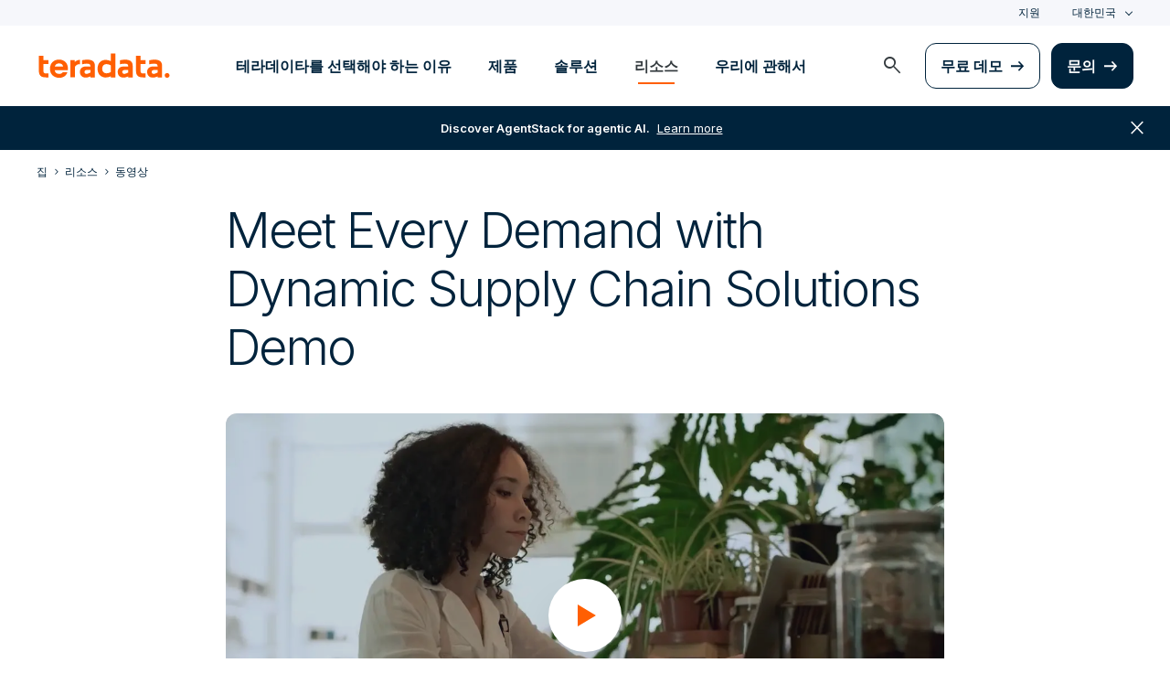

--- FILE ---
content_type: text/javascript
request_url: https://kr.teradata.com/Content/Scripts/dist/video-banner/video-banner.min.js?token=1.3812.0.3811
body_size: 29422
content:
/*! For license information please see video-banner.min.js.LICENSE.txt */
!function(){"use strict";var e={1759:function(e,t,n){var o=n(3168),s=n(9459);window.videos=function(){const e=new s.A,t=(e,t,n)=>{e.audience.track(t,n)};function n(e){if(!window.videojs)return;let t=videojs.getAllPlayers();for(let n=0,o=t.length;n<o;n++){let o=t[n];o!==e&&o.pause()}}return{load:function(s,r,i){if(window.videojs&&window.videojs.registerPlugin&&!window.videojs.registerPlugin.isPatched){const e=window.videojs.registerPlugin;window.videojs.registerPlugin=function(t,n){window.videojs.getPlugin(t)||e.call(this,t,n)},window.videojs.registerPlugin.isPatched=!0}i=i||{},(0,o.A)({refNode:s,videoId:r,accountId:i.accountId||"1222253929001",playerId:i.playerId||"i3tQGvsSM",embedId:"default",embedOptions:{responsive:{maxWidth:"100%"}},onSuccess:function(o){let r=o.ref,l=s.querySelector("video");i.onVideoEnd&&r.on("ended",i.onVideoEnd),i.onVideoEnd&&l.addEventListener("webkitendfullscreen",i.onVideoEnd),i.onPlay&&r.on("play",i.onPlay),i.onLoad&&i.onLoad(o.ref),i.autoPlay&&(n(),r.play(),e.populateVars(),((e,n,o,s)=>{e&&e.on("audience:ready",function(){n&&t(e,"event1",n),o&&t(e,"event2",o),s&&t(e,"event3",s)})})(r,e.utm_id,e.lsMostRecent,e.siteURL))},onFailure:function(e){i.onError&&i.onError(e)}})},play:function(t){t&&(n(t),t.play(),e.populateVars())},dispose:function(e){e&&e.dispose()},pauseAll:n,addScrollListeners:function(){function e(){document.fullScreen||document.mozFullScreen||document.webkitIsFullScreen||window.scrollTo(0,window.last_known_scroll_position)}document.addEventListener("fullscreenchange",e,!1),document.addEventListener("webkitendfullscreen",e,!1),window.addEventListener("scroll",function(e){document.fullScreen||document.mozFullScreen||document.webkitIsFullScreen||(window.last_known_scroll_position=window.pageYOffset)})}}}(),t.A=videos},3168:function(e,t,n){function o(){return o=Object.assign||function(e){for(var t=1;t<arguments.length;t++){var n=arguments[t];for(var o in n)Object.prototype.hasOwnProperty.call(n,o)&&(e[o]=n[o])}return e},o.apply(this,arguments)}var s=function(){if("undefined"!=typeof window)return window;var e="undefined"!=typeof globalThis?globalThis:"undefined"!=typeof window?window:"undefined"!=typeof self?self:void 0!==n.g?n.g:{};return e.window&&e.window.window===e.window?e.window:e},r=function(){if("undefined"!=typeof document)return document;var e=s();if(e&&e.document)return e.document;throw new Error("document is not available in this environment")},i="function"==typeof Symbol&&"symbol"==typeof Symbol.iterator?function(e){return typeof e}:function(e){return e&&"function"==typeof Symbol&&e.constructor===Symbol&&e!==Symbol.prototype?"symbol":typeof e},l=["catalogSearch","catalogSequence"],c=["adConfigId","applicationId","catalogSearch","catalogSequence","playlistId","playlistVideoId","videoId"],a=function(e){return Object.keys(e).filter(function(e){return-1!==c.indexOf(e)}).reduce(function(t,n){var o=function(e,t){if(e&&void 0!==e[t]){if("string"!=typeof e[t]&&-1!==l.indexOf(t))try{return encodeURIComponent(JSON.stringify(e[t]))}catch(e){return}return encodeURIComponent(String(e[t]).trim())||void 0}}(e,n);return void 0!==o&&(t+=t?"&":"?",t+=encodeURIComponent(n)+"="+o),t},"")},u=function(e){var t=e.accountId,n=e.base,o=void 0===n?"https://players.brightcove.net":n,s=e.playerId,r=void 0===s?"default":s,l=e.embedId,c=void 0===l?"default":l,u=e.iframe,d=void 0!==u&&u,f=e.minified,p=void 0===f||f,h=e.queryParams,m=void 0===h?null:h,v="";d?v+="html":(p&&(v+="min."),v+="js"),"/"===o.charAt(o.length-1)&&(o=o.substring(0,o.length-1));var g="";return d&&m&&"object"===(void 0===m?"undefined":i(m))&&(g=a(m)),o+"/"+(t=encodeURIComponent(t))+"/"+(r=encodeURIComponent(r))+"_"+(c=encodeURIComponent(c))+"/index."+v+g};u.VERSION="1.2.0";var d={embedId:"default",embedType:"in-page",playerId:"default",Promise:s().Promise,refNodeInsert:"append"},f="video",p="video-js",h="in-page",m="iframe",v="append",g="prepend",y="before",_="after",b="replace",w=["catalogSearch","catalogSequence"],x="https://players.brightcove.net/",S=function(e){if(e.playerUrl)return e.playerUrl;var t=e.accountId,n=e.playerId,o=e.embedId,s=e.embedOptions,r=e.embedType===m;return u({accountId:t,playerId:n,embedId:o,iframe:r,base:x,minified:!s||!s.unminified,queryParams:e})},E=function(){return x},C=function(e){x=e},O=function(e){return Boolean(e&&1===e.nodeType)},k=function(e){return Boolean(O(e)&&e.parentNode)},I=function(e,t,n){return t?function(e,t){if(!e.pip)return t;var n=r().createElement("div");return n.classList.add("vjs-pip-container"),n.appendChild(t),n}(t,function(e,t,n){if(!t.responsive)return n;var s=r();n.style.position="absolute",n.style.top="0px",n.style.right="0px",n.style.bottom="0px",n.style.left="0px",n.style.width="100%",n.style.height="100%";var i=o({aspectRatio:"16:9",iframeHorizontalPlaylist:!1,maxWidth:"100%"},t.responsive),l=i.aspectRatio.split(":").map(Number),c=s.createElement("div"),a=l[1]/l[0]*100;e===m&&i.iframeHorizontalPlaylist&&(a*=1.25),c.style.paddingTop=a+"%",c.appendChild(n);var u=s.createElement("div");return u.style.position="relative",u.style.display="block",u.style.maxWidth=i.maxWidth,u.appendChild(c),u}(e,t,n)):n},T=function(e){var t=e.embedType===m?function(e){var t=r().createElement("iframe");return t.setAttribute("allow","autoplay;encrypted-media;fullscreen"),t.setAttribute("allowfullscreen","allowfullscreen"),t.src=S(e),t}(e):function(e){var t=e.embedOptions,n=r(),o={adConfigId:"data-ad-config-id",applicationId:"data-application-id",catalogSearch:"data-catalog-search",catalogSequence:"data-catalog-sequence",deliveryConfigId:"data-delivery-config-id",playlistId:"data-playlist-id",playlistVideoId:"data-playlist-video-id",poster:"poster",videoId:"data-video-id"},s=t&&t.tagName||p,i=n.createElement(s);return Object.keys(o).filter(function(t){return e[t]}).forEach(function(t){var n;if("string"!=typeof e[t]&&-1!==w.indexOf(t))try{n=JSON.stringify(e[t])}catch(e){return}else n=String(e[t]).trim();i.setAttribute(o[t],n)}),i.setAttribute("controls","controls"),i.classList.add("video-js"),i}(e);return function(e,t){var n=e.refNode,o=e.refNodeInsert,s=n.parentNode,i=I(e.embedType,e.embedOptions,t);if(o===y?s.insertBefore(i,n):o===_?s.insertBefore(i,n.nextElementSibling||null):o===b?s.replaceChild(i,n):o===g?n.insertBefore(i,n.firstChild||null):n.appendChild(i),e.embedOptions&&e.embedOptions.playlist){var l=r(),c=e.embedOptions.playlist.legacy?"ul":"div",a=l.createElement(c);a.classList.add("vjs-playlist"),t.parentNode.insertBefore(a,t.nextElementSibling||null)}return e.refNode=null,t}(e,function(e,t){if("function"!=typeof e.onEmbedCreated)return t;var n=e.onEmbedCreated(t);return O(n)?n:t}(e,t))},P=new(s().Map),A=function(e){return(e.accountId||"*")+"_"+e.playerId+"_"+e.embedId},M=function(){P.clear()},R=function(e){P.forEach(e)},j=function(e){return P.has(A(e))},F=function(e){P.set(A(e),e.accountId?S(e):"")},N=s(),V=/^([A-Za-z0-9]+)_([A-Za-z0-9]+)$/,D=function(){return N.bc?Object.keys(N.bc).filter(function(e){return V.test(e)}):[]},L=function(e){e&&Object.keys(e.players).forEach(function(t){var n=e.players[t];n&&n.dispose()})},$=function(){D().forEach(function(e){var t=e.match(V),n={playerId:t[1],embedId:t[2]};j(n)||F(n)})},U=function(){R(function(e,t){if(e){var n=r();Array.prototype.slice.call(n.querySelectorAll('script[src="'+e+'"]')).forEach(function(e){return e.parentNode.removeChild(e)})}}),M(),L(N.videojs),D().forEach(function(e){return L(N.bc[e].videojs)}),Object.keys(N).filter(function(e){return/^videojs/i.test(e)||/^(bc)$/.test(e)}).forEach(function(e){delete N[e]})},q=s();$();var B=function(e){return"function"==typeof e},W=function(e){var t,n=e.accountId,o=e.embedOptions,s=e.embedType,r=e.options,i=e.refNode,l=e.refNodeInsert;if(!n)throw new Error("accountId is required");if(!k(i))throw new Error("refNode must resolve to a node attached to the DOM");if(!function(e){return e===h||e===m}(s))throw new Error("embedType is missing or invalid");if(s===m&&r)throw new Error("cannot use options with an iframe embed");if(o&&void 0!==o.tagName&&((t=o.tagName)!==p&&t!==f))throw new Error('embedOptions.tagName is invalid (value: "'+o.tagName+'")');if(o&&o.responsive&&o.responsive.aspectRatio&&!/^\d+\:\d+$/.test(o.responsive.aspectRatio))throw new Error('embedOptions.responsive.aspectRatio must be in the "n:n" format (value: "'+o.responsive.aspectRatio+'")');if(!function(e){return e===v||e===g||e===y||e===_||e===b}(l))throw new Error("refNodeInsert is missing or invalid")},H=function(e,t,n,o){var s,r=e.embedId,i=e.playerId,l=q.bc[i+"_"+r]||q.bc;if(!l)return o(new Error("missing bc function for "+i));F(e);try{(s=l(t,e.options)).bcinfo&&(s.bcinfo.PLAYER_LOADER=!0)}catch(t){var c="Could not initialize the Brightcove Player.";return e.embedOptions.tagName===p&&(c+=' You are attempting to embed using a "video-js" element. Please ensure that your Player is v6.11.0 or newer in order to support this embed type. Alternatively, pass `"video"` for `embedOptions.tagName`.'),o(new Error(c))}n({type:h,ref:s})},z=function(e,t,n){e.refNode=function(e){return k(e)?e:"string"==typeof e?r().querySelector(e):null}(e.refNode),W(e);var o=e.refNode,s=e.refNodeInsert,i=o.parentNode,l=T(e);if(e.embedType!==m){if(j(e))return H(e,l,t,n);var c=r().createElement("script");c.onload=function(){return H(e,l,t,n)},c.onerror=function(){n(new Error("player script could not be downloaded"))},c.async=!0,c.charset="utf-8",c.src=S(e),s===b?i.appendChild(c):o.appendChild(c)}else t({type:m,ref:l})},G=function(e){var t=o({},d,e),n=t.Promise,s=t.onSuccess,r=t.onFailure;return!B(n)||B(s)||B(r)?z(t,B(s)?s:function(){},B(r)?r:function(e){throw e}):new n(function(e,n){return z(t,e,n)})},K=function(e,t){Object.defineProperty(G,e,{configurable:!1,enumerable:!0,value:t,writable:!1})};K("getBaseUrl",function(){return E()}),K("setBaseUrl",function(e){C(e)}),K("getUrl",function(e){return S(e)}),K("reset",function(){return U()}),[["EMBED_TAG_NAME_VIDEO",f],["EMBED_TAG_NAME_VIDEOJS",p],["EMBED_TYPE_IN_PAGE",h],["EMBED_TYPE_IFRAME",m],["REF_NODE_INSERT_APPEND",v],["REF_NODE_INSERT_PREPEND",g],["REF_NODE_INSERT_BEFORE",y],["REF_NODE_INSERT_AFTER",_],["REF_NODE_INSERT_REPLACE",b],["VERSION","1.8.1"]].forEach(function(e){K(e[0],e[1])}),t.A=G},6262:function(e,t){t.A=(e,t)=>{const n=e.__vccOpts||e;for(const[e,o]of t)n[e]=o;return n}},9459:function(e,t,n){n.d(t,{A:function(){return o}});class o{constructor(){this.siteURL=`${window.location.origin}${window.location.pathname}`,this.tdqs_orig="",this.tdqs_lower="",this.utm_id="",this.lsMostRecent="",this.cm="consentMode",this.storeWith="analytics_storage",this._cookieLength=864e5,this.checkStoragePerm=()=>{let e=window.localStorage;if(e&&e.getItem(this.cm)){let t=JSON.parse(e.getItem(this.cm));if(t&&t.hasOwnProperty(this.storeWith)&&"granted"==t[this.storeWith])return!0}return!1},this.setTDQS=()=>{if(!sessionStorage.getItem("tdqs")){let e=!1;if(this.checkStoragePerm()){if(window.location.search){let e=window.location.search.replace("?","");e.indexOf("utm_")>-1&&sessionStorage.setItem("tdqs",e)}else""!=document.referrer&&("https://www.google.com/"==document.referrer||"https://www.bing.com/"==document.referrer)?sessionStorage.setItem("tdqs","utm_medium=organic"):e=!0;let t=sessionStorage.getItem("tdqs"),n=document.cookie.split("; ").find(e=>e.startsWith("_tdqs="));if(n)n=n.substring(6),null==t&&e&&n.length>0&&(t=n);else if(t){this._cookieLength;let e=function(t,n,o){if(window.tdv9SC){let e=new Date,o=new Date(e.getTime()+n).toUTCString();window.tdv9SC("_tdqs="+t,o,".teradata.com")}else o&&setTimeout(function(){e(t,n,!1)},2e3)};e(t,this._cookieLength,!0)}let o=localStorage.getItem("tdqs");null==o&&(null!=t&&""!=t&&"null"!=t&&localStorage.setItem("tdqs",t),o=localStorage.getItem("tdqs")),e&&null!=o&&sessionStorage.setItem("tdqs",o)}else sessionStorage.removeItem("tdqs"),localStorage.removeItem("tdqs")}},this.getTDQS=()=>{this.checkStoragePerm();return this.setTDQS(),this.tdqs_orig=sessionStorage.getItem("tdqs")?sessionStorage.getItem("tdqs"):window.location.search,this.tdqs_lower=this.tdqs_orig,this.tdqs_lower},this.set_utm_id=()=>{let e=new URLSearchParams(this.tdqs_orig).get("utm_id");e&&(this.utm_id=e.trim().replace(/[^a-zA-Z0-9\- _]/g,"").replaceAll(" ","_"))},this.get_utm_id=()=>(""==this.utm_id&&this.set_utm_id(),this.utm_id),this.get_lsMostRecent=e=>{if(e)switch(!0){case-1!=e.indexOf("utm_medium=paidsearch"):return"Search Engine Marketing";case["utm_medium=display","utm_medium=pmax","utm_medium=grt","utm_medium=demand"].some(t=>-1!=e.indexOf(t)):return"Digital Advertising - Display";case-1!=e.indexOf("utm_medium=social"):return"Organic Social";case-1!=e.indexOf("utm_medium=retargeting"):return"Digital Advertising - Retargeting";case-1!=e.indexOf("utm_medium=paidsocial"):return"Digital Advertising - Social";case["utm_medium=paidvideo","utm_medium=ctv"].some(t=>-1!=e.indexOf(t)):return"Digital Advertising - Video";case["elq","elqtrackid","elqaid","elqat","elqcampaignid","utm_medium=email","utm_source=tailorednews"].some(t=>-1!=e.indexOf(t)):return"Email Marketing";case-1!=e.indexOf("utm_medium=contsynd"):return"Content Syndication";case-1!=e.indexOf("utm_medium=print"):return"Print Advertising";case["utm_medium=blog","utm_medium=qr","utm_medium=referral"].some(t=>-1!=e.indexOf(t)):return"Referral";case-1!=e.indexOf("utm_medium=organic"):return"Search Engine - Organic";case-1!=e.indexOf("utm_medium=event"):return"Physical Event";case-1!=e.indexOf("utm_medium=review"):return"Review Site";case-1!=e.indexOf("utm_medium=webinar"):return"Virtual Event";default:return"Website"}return""},this.populateVars=()=>{this.getTDQS();this.set_utm_id(),this.lsMostRecent=this.get_lsMostRecent(this.tdqs_lower)}}}}},t={};function n(o){var s=t[o];if(void 0!==s)return s.exports;var r=t[o]={exports:{}};return e[o](r,r.exports,n),r.exports}function o(e){const t=Object.create(null);for(const n of e.split(","))t[n]=1;return e=>e in t}n.d=function(e,t){for(var o in t)n.o(t,o)&&!n.o(e,o)&&Object.defineProperty(e,o,{enumerable:!0,get:t[o]})},n.g=function(){if("object"==typeof globalThis)return globalThis;try{return this||new Function("return this")()}catch(e){if("object"==typeof window)return window}}(),n.o=function(e,t){return Object.prototype.hasOwnProperty.call(e,t)};const s={},r=[],i=()=>{},l=()=>!1,c=e=>111===e.charCodeAt(0)&&110===e.charCodeAt(1)&&(e.charCodeAt(2)>122||e.charCodeAt(2)<97),a=e=>e.startsWith("onUpdate:"),u=Object.assign,d=(e,t)=>{const n=e.indexOf(t);n>-1&&e.splice(n,1)},f=Object.prototype.hasOwnProperty,p=(e,t)=>f.call(e,t),h=Array.isArray,m=e=>"[object Map]"===S(e),v=e=>"[object Set]"===S(e),g=e=>"function"==typeof e,y=e=>"string"==typeof e,_=e=>"symbol"==typeof e,b=e=>null!==e&&"object"==typeof e,w=e=>(b(e)||g(e))&&g(e.then)&&g(e.catch),x=Object.prototype.toString,S=e=>x.call(e),E=e=>"[object Object]"===S(e),C=e=>y(e)&&"NaN"!==e&&"-"!==e[0]&&""+parseInt(e,10)===e,O=o(",key,ref,ref_for,ref_key,onVnodeBeforeMount,onVnodeMounted,onVnodeBeforeUpdate,onVnodeUpdated,onVnodeBeforeUnmount,onVnodeUnmounted"),k=e=>{const t=Object.create(null);return n=>t[n]||(t[n]=e(n))},I=/-\w/g,T=k(e=>e.replace(I,e=>e.slice(1).toUpperCase())),P=/\B([A-Z])/g,A=k(e=>e.replace(P,"-$1").toLowerCase()),M=k(e=>e.charAt(0).toUpperCase()+e.slice(1)),R=k(e=>e?`on${M(e)}`:""),j=(e,t)=>!Object.is(e,t),F=(e,...t)=>{for(let n=0;n<e.length;n++)e[n](...t)},N=(e,t,n,o=!1)=>{Object.defineProperty(e,t,{configurable:!0,enumerable:!1,writable:o,value:n})},V=e=>{const t=parseFloat(e);return isNaN(t)?e:t};let D;const L=()=>D||(D="undefined"!=typeof globalThis?globalThis:"undefined"!=typeof self?self:"undefined"!=typeof window?window:void 0!==n.g?n.g:{});function $(e){if(h(e)){const t={};for(let n=0;n<e.length;n++){const o=e[n],s=y(o)?W(o):$(o);if(s)for(const e in s)t[e]=s[e]}return t}if(y(e)||b(e))return e}const U=/;(?![^(]*\))/g,q=/:([^]+)/,B=/\/\*[^]*?\*\//g;function W(e){const t={};return e.replace(B,"").split(U).forEach(e=>{if(e){const n=e.split(q);n.length>1&&(t[n[0].trim()]=n[1].trim())}}),t}function H(e){let t="";if(y(e))t=e;else if(h(e))for(let n=0;n<e.length;n++){const o=H(e[n]);o&&(t+=o+" ")}else if(b(e))for(const n in e)e[n]&&(t+=n+" ");return t.trim()}const z="itemscope,allowfullscreen,formnovalidate,ismap,nomodule,novalidate,readonly",G=o(z);function K(e){return!!e||""===e}const Q=e=>!(!e||!0!==e.__v_isRef),J=e=>y(e)?e:null==e?"":h(e)||b(e)&&(e.toString===x||!g(e.toString))?Q(e)?J(e.value):JSON.stringify(e,Y,2):String(e),Y=(e,t)=>Q(t)?Y(e,t.value):m(t)?{[`Map(${t.size})`]:[...t.entries()].reduce((e,[t,n],o)=>(e[Z(t,o)+" =>"]=n,e),{})}:v(t)?{[`Set(${t.size})`]:[...t.values()].map(e=>Z(e))}:_(t)?Z(t):!b(t)||h(t)||E(t)?t:String(t),Z=(e,t="")=>{var n;return _(e)?`Symbol(${null!=(n=e.description)?n:t})`:e};let X,ee;class te{constructor(e=!1){this.detached=e,this._active=!0,this._on=0,this.effects=[],this.cleanups=[],this._isPaused=!1,this.parent=X,!e&&X&&(this.index=(X.scopes||(X.scopes=[])).push(this)-1)}get active(){return this._active}pause(){if(this._active){let e,t;if(this._isPaused=!0,this.scopes)for(e=0,t=this.scopes.length;e<t;e++)this.scopes[e].pause();for(e=0,t=this.effects.length;e<t;e++)this.effects[e].pause()}}resume(){if(this._active&&this._isPaused){let e,t;if(this._isPaused=!1,this.scopes)for(e=0,t=this.scopes.length;e<t;e++)this.scopes[e].resume();for(e=0,t=this.effects.length;e<t;e++)this.effects[e].resume()}}run(e){if(this._active){const t=X;try{return X=this,e()}finally{X=t}}else 0}on(){1===++this._on&&(this.prevScope=X,X=this)}off(){this._on>0&&0===--this._on&&(X=this.prevScope,this.prevScope=void 0)}stop(e){if(this._active){let t,n;for(this._active=!1,t=0,n=this.effects.length;t<n;t++)this.effects[t].stop();for(this.effects.length=0,t=0,n=this.cleanups.length;t<n;t++)this.cleanups[t]();if(this.cleanups.length=0,this.scopes){for(t=0,n=this.scopes.length;t<n;t++)this.scopes[t].stop(!0);this.scopes.length=0}if(!this.detached&&this.parent&&!e){const e=this.parent.scopes.pop();e&&e!==this&&(this.parent.scopes[this.index]=e,e.index=this.index)}this.parent=void 0}}}const ne=new WeakSet;class oe{constructor(e){this.fn=e,this.deps=void 0,this.depsTail=void 0,this.flags=5,this.next=void 0,this.cleanup=void 0,this.scheduler=void 0,X&&X.active&&X.effects.push(this)}pause(){this.flags|=64}resume(){64&this.flags&&(this.flags&=-65,ne.has(this)&&(ne.delete(this),this.trigger()))}notify(){2&this.flags&&!(32&this.flags)||8&this.flags||le(this)}run(){if(!(1&this.flags))return this.fn();this.flags|=2,be(this),ue(this);const e=ee,t=ve;ee=this,ve=!0;try{return this.fn()}finally{0,de(this),ee=e,ve=t,this.flags&=-3}}stop(){if(1&this.flags){for(let e=this.deps;e;e=e.nextDep)he(e);this.deps=this.depsTail=void 0,be(this),this.onStop&&this.onStop(),this.flags&=-2}}trigger(){64&this.flags?ne.add(this):this.scheduler?this.scheduler():this.runIfDirty()}runIfDirty(){fe(this)&&this.run()}get dirty(){return fe(this)}}let se,re,ie=0;function le(e,t=!1){if(e.flags|=8,t)return e.next=re,void(re=e);e.next=se,se=e}function ce(){ie++}function ae(){if(--ie>0)return;if(re){let e=re;for(re=void 0;e;){const t=e.next;e.next=void 0,e.flags&=-9,e=t}}let e;for(;se;){let t=se;for(se=void 0;t;){const n=t.next;if(t.next=void 0,t.flags&=-9,1&t.flags)try{t.trigger()}catch(t){e||(e=t)}t=n}}if(e)throw e}function ue(e){for(let t=e.deps;t;t=t.nextDep)t.version=-1,t.prevActiveLink=t.dep.activeLink,t.dep.activeLink=t}function de(e){let t,n=e.depsTail,o=n;for(;o;){const e=o.prevDep;-1===o.version?(o===n&&(n=e),he(o),me(o)):t=o,o.dep.activeLink=o.prevActiveLink,o.prevActiveLink=void 0,o=e}e.deps=t,e.depsTail=n}function fe(e){for(let t=e.deps;t;t=t.nextDep)if(t.dep.version!==t.version||t.dep.computed&&(pe(t.dep.computed)||t.dep.version!==t.version))return!0;return!!e._dirty}function pe(e){if(4&e.flags&&!(16&e.flags))return;if(e.flags&=-17,e.globalVersion===we)return;if(e.globalVersion=we,!e.isSSR&&128&e.flags&&(!e.deps&&!e._dirty||!fe(e)))return;e.flags|=2;const t=e.dep,n=ee,o=ve;ee=e,ve=!0;try{ue(e);const n=e.fn(e._value);(0===t.version||j(n,e._value))&&(e.flags|=128,e._value=n,t.version++)}catch(e){throw t.version++,e}finally{ee=n,ve=o,de(e),e.flags&=-3}}function he(e,t=!1){const{dep:n,prevSub:o,nextSub:s}=e;if(o&&(o.nextSub=s,e.prevSub=void 0),s&&(s.prevSub=o,e.nextSub=void 0),n.subs===e&&(n.subs=o,!o&&n.computed)){n.computed.flags&=-5;for(let e=n.computed.deps;e;e=e.nextDep)he(e,!0)}t||--n.sc||!n.map||n.map.delete(n.key)}function me(e){const{prevDep:t,nextDep:n}=e;t&&(t.nextDep=n,e.prevDep=void 0),n&&(n.prevDep=t,e.nextDep=void 0)}let ve=!0;const ge=[];function ye(){ge.push(ve),ve=!1}function _e(){const e=ge.pop();ve=void 0===e||e}function be(e){const{cleanup:t}=e;if(e.cleanup=void 0,t){const e=ee;ee=void 0;try{t()}finally{ee=e}}}let we=0;class xe{constructor(e,t){this.sub=e,this.dep=t,this.version=t.version,this.nextDep=this.prevDep=this.nextSub=this.prevSub=this.prevActiveLink=void 0}}class Se{constructor(e){this.computed=e,this.version=0,this.activeLink=void 0,this.subs=void 0,this.map=void 0,this.key=void 0,this.sc=0,this.__v_skip=!0}track(e){if(!ee||!ve||ee===this.computed)return;let t=this.activeLink;if(void 0===t||t.sub!==ee)t=this.activeLink=new xe(ee,this),ee.deps?(t.prevDep=ee.depsTail,ee.depsTail.nextDep=t,ee.depsTail=t):ee.deps=ee.depsTail=t,Ee(t);else if(-1===t.version&&(t.version=this.version,t.nextDep)){const e=t.nextDep;e.prevDep=t.prevDep,t.prevDep&&(t.prevDep.nextDep=e),t.prevDep=ee.depsTail,t.nextDep=void 0,ee.depsTail.nextDep=t,ee.depsTail=t,ee.deps===t&&(ee.deps=e)}return t}trigger(e){this.version++,we++,this.notify(e)}notify(e){ce();try{0;for(let e=this.subs;e;e=e.prevSub)e.sub.notify()&&e.sub.dep.notify()}finally{ae()}}}function Ee(e){if(e.dep.sc++,4&e.sub.flags){const t=e.dep.computed;if(t&&!e.dep.subs){t.flags|=20;for(let e=t.deps;e;e=e.nextDep)Ee(e)}const n=e.dep.subs;n!==e&&(e.prevSub=n,n&&(n.nextSub=e)),e.dep.subs=e}}const Ce=new WeakMap,Oe=Symbol(""),ke=Symbol(""),Ie=Symbol("");function Te(e,t,n){if(ve&&ee){let t=Ce.get(e);t||Ce.set(e,t=new Map);let o=t.get(n);o||(t.set(n,o=new Se),o.map=t,o.key=n),o.track()}}function Pe(e,t,n,o,s,r){const i=Ce.get(e);if(!i)return void we++;const l=e=>{e&&e.trigger()};if(ce(),"clear"===t)i.forEach(l);else{const s=h(e),r=s&&C(n);if(s&&"length"===n){const e=Number(o);i.forEach((t,n)=>{("length"===n||n===Ie||!_(n)&&n>=e)&&l(t)})}else switch((void 0!==n||i.has(void 0))&&l(i.get(n)),r&&l(i.get(Ie)),t){case"add":s?r&&l(i.get("length")):(l(i.get(Oe)),m(e)&&l(i.get(ke)));break;case"delete":s||(l(i.get(Oe)),m(e)&&l(i.get(ke)));break;case"set":m(e)&&l(i.get(Oe))}}ae()}function Ae(e){const t=vt(e);return t===e?t:(Te(t,0,Ie),ht(e)?t:t.map(gt))}function Me(e){return Te(e=vt(e),0,Ie),e}function Re(e,t){return pt(e)?ft(e)?yt(gt(t)):yt(t):gt(t)}const je={__proto__:null,[Symbol.iterator](){return Fe(this,Symbol.iterator,e=>Re(this,e))},concat(...e){return Ae(this).concat(...e.map(e=>h(e)?Ae(e):e))},entries(){return Fe(this,"entries",e=>(e[1]=Re(this,e[1]),e))},every(e,t){return Ve(this,"every",e,t,void 0,arguments)},filter(e,t){return Ve(this,"filter",e,t,e=>e.map(e=>Re(this,e)),arguments)},find(e,t){return Ve(this,"find",e,t,e=>Re(this,e),arguments)},findIndex(e,t){return Ve(this,"findIndex",e,t,void 0,arguments)},findLast(e,t){return Ve(this,"findLast",e,t,e=>Re(this,e),arguments)},findLastIndex(e,t){return Ve(this,"findLastIndex",e,t,void 0,arguments)},forEach(e,t){return Ve(this,"forEach",e,t,void 0,arguments)},includes(...e){return Le(this,"includes",e)},indexOf(...e){return Le(this,"indexOf",e)},join(e){return Ae(this).join(e)},lastIndexOf(...e){return Le(this,"lastIndexOf",e)},map(e,t){return Ve(this,"map",e,t,void 0,arguments)},pop(){return $e(this,"pop")},push(...e){return $e(this,"push",e)},reduce(e,...t){return De(this,"reduce",e,t)},reduceRight(e,...t){return De(this,"reduceRight",e,t)},shift(){return $e(this,"shift")},some(e,t){return Ve(this,"some",e,t,void 0,arguments)},splice(...e){return $e(this,"splice",e)},toReversed(){return Ae(this).toReversed()},toSorted(e){return Ae(this).toSorted(e)},toSpliced(...e){return Ae(this).toSpliced(...e)},unshift(...e){return $e(this,"unshift",e)},values(){return Fe(this,"values",e=>Re(this,e))}};function Fe(e,t,n){const o=Me(e),s=o[t]();return o===e||ht(e)||(s._next=s.next,s.next=()=>{const e=s._next();return e.done||(e.value=n(e.value)),e}),s}const Ne=Array.prototype;function Ve(e,t,n,o,s,r){const i=Me(e),l=i!==e&&!ht(e),c=i[t];if(c!==Ne[t]){const t=c.apply(e,r);return l?gt(t):t}let a=n;i!==e&&(l?a=function(t,o){return n.call(this,Re(e,t),o,e)}:n.length>2&&(a=function(t,o){return n.call(this,t,o,e)}));const u=c.call(i,a,o);return l&&s?s(u):u}function De(e,t,n,o){const s=Me(e);let r=n;return s!==e&&(ht(e)?n.length>3&&(r=function(t,o,s){return n.call(this,t,o,s,e)}):r=function(t,o,s){return n.call(this,t,Re(e,o),s,e)}),s[t](r,...o)}function Le(e,t,n){const o=vt(e);Te(o,0,Ie);const s=o[t](...n);return-1!==s&&!1!==s||!mt(n[0])?s:(n[0]=vt(n[0]),o[t](...n))}function $e(e,t,n=[]){ye(),ce();const o=vt(e)[t].apply(e,n);return ae(),_e(),o}const Ue=o("__proto__,__v_isRef,__isVue"),qe=new Set(Object.getOwnPropertyNames(Symbol).filter(e=>"arguments"!==e&&"caller"!==e).map(e=>Symbol[e]).filter(_));function Be(e){_(e)||(e=String(e));const t=vt(this);return Te(t,0,e),t.hasOwnProperty(e)}class We{constructor(e=!1,t=!1){this._isReadonly=e,this._isShallow=t}get(e,t,n){if("__v_skip"===t)return e.__v_skip;const o=this._isReadonly,s=this._isShallow;if("__v_isReactive"===t)return!o;if("__v_isReadonly"===t)return o;if("__v_isShallow"===t)return s;if("__v_raw"===t)return n===(o?s?lt:it:s?rt:st).get(e)||Object.getPrototypeOf(e)===Object.getPrototypeOf(n)?e:void 0;const r=h(e);if(!o){let e;if(r&&(e=je[t]))return e;if("hasOwnProperty"===t)return Be}const i=Reflect.get(e,t,_t(e)?e:n);if(_(t)?qe.has(t):Ue(t))return i;if(o||Te(e,0,t),s)return i;if(_t(i)){const e=r&&C(t)?i:i.value;return o&&b(e)?ut(e):e}return b(i)?o?ut(i):at(i):i}}class He extends We{constructor(e=!1){super(!1,e)}set(e,t,n,o){let s=e[t];const r=h(e)&&C(t);if(!this._isShallow){const e=pt(s);if(ht(n)||pt(n)||(s=vt(s),n=vt(n)),!r&&_t(s)&&!_t(n))return e||(s.value=n),!0}const i=r?Number(t)<e.length:p(e,t),l=Reflect.set(e,t,n,_t(e)?e:o);return e===vt(o)&&(i?j(n,s)&&Pe(e,"set",t,n):Pe(e,"add",t,n)),l}deleteProperty(e,t){const n=p(e,t),o=(e[t],Reflect.deleteProperty(e,t));return o&&n&&Pe(e,"delete",t,void 0),o}has(e,t){const n=Reflect.has(e,t);return _(t)&&qe.has(t)||Te(e,0,t),n}ownKeys(e){return Te(e,0,h(e)?"length":Oe),Reflect.ownKeys(e)}}class ze extends We{constructor(e=!1){super(!0,e)}set(e,t){return!0}deleteProperty(e,t){return!0}}const Ge=new He,Ke=new ze,Qe=new He(!0),Je=e=>e,Ye=e=>Reflect.getPrototypeOf(e);function Ze(e){return function(...t){return"delete"!==e&&("clear"===e?void 0:this)}}function Xe(e,t){const n={get(n){const o=this.__v_raw,s=vt(o),r=vt(n);e||(j(n,r)&&Te(s,0,n),Te(s,0,r));const{has:i}=Ye(s),l=t?Je:e?yt:gt;return i.call(s,n)?l(o.get(n)):i.call(s,r)?l(o.get(r)):void(o!==s&&o.get(n))},get size(){const t=this.__v_raw;return!e&&Te(vt(t),0,Oe),t.size},has(t){const n=this.__v_raw,o=vt(n),s=vt(t);return e||(j(t,s)&&Te(o,0,t),Te(o,0,s)),t===s?n.has(t):n.has(t)||n.has(s)},forEach(n,o){const s=this,r=s.__v_raw,i=vt(r),l=t?Je:e?yt:gt;return!e&&Te(i,0,Oe),r.forEach((e,t)=>n.call(o,l(e),l(t),s))}};u(n,e?{add:Ze("add"),set:Ze("set"),delete:Ze("delete"),clear:Ze("clear")}:{add(e){t||ht(e)||pt(e)||(e=vt(e));const n=vt(this);return Ye(n).has.call(n,e)||(n.add(e),Pe(n,"add",e,e)),this},set(e,n){t||ht(n)||pt(n)||(n=vt(n));const o=vt(this),{has:s,get:r}=Ye(o);let i=s.call(o,e);i||(e=vt(e),i=s.call(o,e));const l=r.call(o,e);return o.set(e,n),i?j(n,l)&&Pe(o,"set",e,n):Pe(o,"add",e,n),this},delete(e){const t=vt(this),{has:n,get:o}=Ye(t);let s=n.call(t,e);s||(e=vt(e),s=n.call(t,e));o&&o.call(t,e);const r=t.delete(e);return s&&Pe(t,"delete",e,void 0),r},clear(){const e=vt(this),t=0!==e.size,n=e.clear();return t&&Pe(e,"clear",void 0,void 0),n}});return["keys","values","entries",Symbol.iterator].forEach(o=>{n[o]=function(e,t,n){return function(...o){const s=this.__v_raw,r=vt(s),i=m(r),l="entries"===e||e===Symbol.iterator&&i,c="keys"===e&&i,a=s[e](...o),u=n?Je:t?yt:gt;return!t&&Te(r,0,c?ke:Oe),{next(){const{value:e,done:t}=a.next();return t?{value:e,done:t}:{value:l?[u(e[0]),u(e[1])]:u(e),done:t}},[Symbol.iterator](){return this}}}}(o,e,t)}),n}function et(e,t){const n=Xe(e,t);return(t,o,s)=>"__v_isReactive"===o?!e:"__v_isReadonly"===o?e:"__v_raw"===o?t:Reflect.get(p(n,o)&&o in t?n:t,o,s)}const tt={get:et(!1,!1)},nt={get:et(!1,!0)},ot={get:et(!0,!1)};const st=new WeakMap,rt=new WeakMap,it=new WeakMap,lt=new WeakMap;function ct(e){return e.__v_skip||!Object.isExtensible(e)?0:function(e){switch(e){case"Object":case"Array":return 1;case"Map":case"Set":case"WeakMap":case"WeakSet":return 2;default:return 0}}((e=>S(e).slice(8,-1))(e))}function at(e){return pt(e)?e:dt(e,!1,Ge,tt,st)}function ut(e){return dt(e,!0,Ke,ot,it)}function dt(e,t,n,o,s){if(!b(e))return e;if(e.__v_raw&&(!t||!e.__v_isReactive))return e;const r=ct(e);if(0===r)return e;const i=s.get(e);if(i)return i;const l=new Proxy(e,2===r?o:n);return s.set(e,l),l}function ft(e){return pt(e)?ft(e.__v_raw):!(!e||!e.__v_isReactive)}function pt(e){return!(!e||!e.__v_isReadonly)}function ht(e){return!(!e||!e.__v_isShallow)}function mt(e){return!!e&&!!e.__v_raw}function vt(e){const t=e&&e.__v_raw;return t?vt(t):e}const gt=e=>b(e)?at(e):e,yt=e=>b(e)?ut(e):e;function _t(e){return!!e&&!0===e.__v_isRef}function bt(e){return _t(e)?e.value:e}const wt={get:(e,t,n)=>"__v_raw"===t?e:bt(Reflect.get(e,t,n)),set:(e,t,n,o)=>{const s=e[t];return _t(s)&&!_t(n)?(s.value=n,!0):Reflect.set(e,t,n,o)}};function xt(e){return ft(e)?e:new Proxy(e,wt)}class St{constructor(e,t,n){this.fn=e,this.setter=t,this._value=void 0,this.dep=new Se(this),this.__v_isRef=!0,this.deps=void 0,this.depsTail=void 0,this.flags=16,this.globalVersion=we-1,this.next=void 0,this.effect=this,this.__v_isReadonly=!t,this.isSSR=n}notify(){if(this.flags|=16,!(8&this.flags||ee===this))return le(this,!0),!0}get value(){const e=this.dep.track();return pe(this),e&&(e.version=this.dep.version),this._value}set value(e){this.setter&&this.setter(e)}}const Et={},Ct=new WeakMap;let Ot;function kt(e,t,n=s){const{immediate:o,deep:r,once:l,scheduler:c,augmentJob:a,call:u}=n,f=e=>r?e:ht(e)||!1===r||0===r?It(e,1):It(e);let p,m,v,y,_=!1,b=!1;if(_t(e)?(m=()=>e.value,_=ht(e)):ft(e)?(m=()=>f(e),_=!0):h(e)?(b=!0,_=e.some(e=>ft(e)||ht(e)),m=()=>e.map(e=>_t(e)?e.value:ft(e)?f(e):g(e)?u?u(e,2):e():void 0)):m=g(e)?t?u?()=>u(e,2):e:()=>{if(v){ye();try{v()}finally{_e()}}const t=Ot;Ot=p;try{return u?u(e,3,[y]):e(y)}finally{Ot=t}}:i,t&&r){const e=m,t=!0===r?1/0:r;m=()=>It(e(),t)}const w=X,x=()=>{p.stop(),w&&w.active&&d(w.effects,p)};if(l&&t){const e=t;t=(...t)=>{e(...t),x()}}let S=b?new Array(e.length).fill(Et):Et;const E=e=>{if(1&p.flags&&(p.dirty||e))if(t){const e=p.run();if(r||_||(b?e.some((e,t)=>j(e,S[t])):j(e,S))){v&&v();const n=Ot;Ot=p;try{const n=[e,S===Et?void 0:b&&S[0]===Et?[]:S,y];S=e,u?u(t,3,n):t(...n)}finally{Ot=n}}}else p.run()};return a&&a(E),p=new oe(m),p.scheduler=c?()=>c(E,!1):E,y=e=>function(e,t=!1,n=Ot){if(n){let t=Ct.get(n);t||Ct.set(n,t=[]),t.push(e)}}(e,!1,p),v=p.onStop=()=>{const e=Ct.get(p);if(e){if(u)u(e,4);else for(const t of e)t();Ct.delete(p)}},t?o?E(!0):S=p.run():c?c(E.bind(null,!0),!0):p.run(),x.pause=p.pause.bind(p),x.resume=p.resume.bind(p),x.stop=x,x}function It(e,t=1/0,n){if(t<=0||!b(e)||e.__v_skip)return e;if(((n=n||new Map).get(e)||0)>=t)return e;if(n.set(e,t),t--,_t(e))It(e.value,t,n);else if(h(e))for(let o=0;o<e.length;o++)It(e[o],t,n);else if(v(e)||m(e))e.forEach(e=>{It(e,t,n)});else if(E(e)){for(const o in e)It(e[o],t,n);for(const o of Object.getOwnPropertySymbols(e))Object.prototype.propertyIsEnumerable.call(e,o)&&It(e[o],t,n)}return e}function Tt(e,t,n,o){try{return o?e(...o):e()}catch(e){At(e,t,n)}}function Pt(e,t,n,o){if(g(e)){const s=Tt(e,t,n,o);return s&&w(s)&&s.catch(e=>{At(e,t,n)}),s}if(h(e)){const s=[];for(let r=0;r<e.length;r++)s.push(Pt(e[r],t,n,o));return s}}function At(e,t,n,o=!0){t&&t.vnode;const{errorHandler:r,throwUnhandledErrorInProduction:i}=t&&t.appContext.config||s;if(t){let o=t.parent;const s=t.proxy,i=`https://vuejs.org/error-reference/#runtime-${n}`;for(;o;){const t=o.ec;if(t)for(let n=0;n<t.length;n++)if(!1===t[n](e,s,i))return;o=o.parent}if(r)return ye(),Tt(r,null,10,[e,s,i]),void _e()}!function(e,t,n,o=!0,s=!1){if(s)throw e}(e,0,0,o,i)}const Mt=[];let Rt=-1;const jt=[];let Ft=null,Nt=0;const Vt=Promise.resolve();let Dt=null;function Lt(e){const t=Dt||Vt;return e?t.then(this?e.bind(this):e):t}function $t(e){if(!(1&e.flags)){const t=Ht(e),n=Mt[Mt.length-1];!n||!(2&e.flags)&&t>=Ht(n)?Mt.push(e):Mt.splice(function(e){let t=Rt+1,n=Mt.length;for(;t<n;){const o=t+n>>>1,s=Mt[o],r=Ht(s);r<e||r===e&&2&s.flags?t=o+1:n=o}return t}(t),0,e),e.flags|=1,Ut()}}function Ut(){Dt||(Dt=Vt.then(zt))}function qt(e){h(e)?jt.push(...e):Ft&&-1===e.id?Ft.splice(Nt+1,0,e):1&e.flags||(jt.push(e),e.flags|=1),Ut()}function Bt(e,t,n=Rt+1){for(0;n<Mt.length;n++){const t=Mt[n];if(t&&2&t.flags){if(e&&t.id!==e.uid)continue;0,Mt.splice(n,1),n--,4&t.flags&&(t.flags&=-2),t(),4&t.flags||(t.flags&=-2)}}}function Wt(e){if(jt.length){const e=[...new Set(jt)].sort((e,t)=>Ht(e)-Ht(t));if(jt.length=0,Ft)return void Ft.push(...e);for(Ft=e,Nt=0;Nt<Ft.length;Nt++){const e=Ft[Nt];0,4&e.flags&&(e.flags&=-2),8&e.flags||e(),e.flags&=-2}Ft=null,Nt=0}}const Ht=e=>null==e.id?2&e.flags?-1:1/0:e.id;function zt(e){try{for(Rt=0;Rt<Mt.length;Rt++){const e=Mt[Rt];!e||8&e.flags||(4&e.flags&&(e.flags&=-2),Tt(e,e.i,e.i?15:14),4&e.flags||(e.flags&=-2))}}finally{for(;Rt<Mt.length;Rt++){const e=Mt[Rt];e&&(e.flags&=-2)}Rt=-1,Mt.length=0,Wt(),Dt=null,(Mt.length||jt.length)&&zt(e)}}let Gt=null,Kt=null;function Qt(e){const t=Gt;return Gt=e,Kt=e&&e.type.__scopeId||null,t}function Jt(e,t=Gt,n){if(!t)return e;if(e._n)return e;const o=(...n)=>{o._d&&as(-1);const s=Qt(t);let r;try{r=e(...n)}finally{Qt(s),o._d&&as(1)}return r};return o._n=!0,o._c=!0,o._d=!0,o}function Yt(e,t){if(null===Gt)return e;const n=Hs(Gt),o=e.dirs||(e.dirs=[]);for(let e=0;e<t.length;e++){let[r,i,l,c=s]=t[e];r&&(g(r)&&(r={mounted:r,updated:r}),r.deep&&It(i),o.push({dir:r,instance:n,value:i,oldValue:void 0,arg:l,modifiers:c}))}return e}function Zt(e,t,n,o){const s=e.dirs,r=t&&t.dirs;for(let i=0;i<s.length;i++){const l=s[i];r&&(l.oldValue=r[i].value);let c=l.dir[o];c&&(ye(),Pt(c,n,8,[e.el,l,e,t]),_e())}}const Xt=Symbol("_vte"),en=e=>e.__isTeleport,tn=e=>e&&(e.disabled||""===e.disabled),nn=e=>e&&(e.defer||""===e.defer),on=e=>"undefined"!=typeof SVGElement&&e instanceof SVGElement,sn=e=>"function"==typeof MathMLElement&&e instanceof MathMLElement,rn=(e,t)=>{const n=e&&e.to;if(y(n)){if(t){return t(n)}return null}return n},ln={name:"Teleport",__isTeleport:!0,process(e,t,n,o,s,r,i,l,c,a){const{mc:u,pc:d,pbc:f,o:{insert:p,querySelector:h,createText:m,createComment:v}}=a,g=tn(t.props);let{shapeFlag:y,children:_,dynamicChildren:b}=t;if(null==e){const e=t.el=m(""),a=t.anchor=m("");p(e,n,o),p(a,n,o);const d=(e,t)=>{16&y&&u(_,e,t,s,r,i,l,c)},f=()=>{const e=t.target=rn(t.props,h),n=dn(e,t,m,p);e&&("svg"!==i&&on(e)?i="svg":"mathml"!==i&&sn(e)&&(i="mathml"),s&&s.isCE&&(s.ce._teleportTargets||(s.ce._teleportTargets=new Set)).add(e),g||(d(e,n),un(t,!1)))};g&&(d(n,a),un(t,!0)),nn(t.props)?(t.el.__isMounted=!1,Wo(()=>{f(),delete t.el.__isMounted},r)):f()}else{if(nn(t.props)&&!1===e.el.__isMounted)return void Wo(()=>{ln.process(e,t,n,o,s,r,i,l,c,a)},r);t.el=e.el,t.targetStart=e.targetStart;const u=t.anchor=e.anchor,p=t.target=e.target,m=t.targetAnchor=e.targetAnchor,v=tn(e.props),y=v?n:p,_=v?u:m;if("svg"===i||on(p)?i="svg":("mathml"===i||sn(p))&&(i="mathml"),b?(f(e.dynamicChildren,b,y,s,r,i,l),Qo(e,t,!0)):c||d(e,t,y,_,s,r,i,l,!1),g)v?t.props&&e.props&&t.props.to!==e.props.to&&(t.props.to=e.props.to):cn(t,n,u,a,1);else if((t.props&&t.props.to)!==(e.props&&e.props.to)){const e=t.target=rn(t.props,h);e&&cn(t,e,null,a,0)}else v&&cn(t,p,m,a,1);un(t,g)}},remove(e,t,n,{um:o,o:{remove:s}},r){const{shapeFlag:i,children:l,anchor:c,targetStart:a,targetAnchor:u,target:d,props:f}=e;if(d&&(s(a),s(u)),r&&s(c),16&i){const e=r||!tn(f);for(let s=0;s<l.length;s++){const r=l[s];o(r,t,n,e,!!r.dynamicChildren)}}},move:cn,hydrate:function(e,t,n,o,s,r,{o:{nextSibling:i,parentNode:l,querySelector:c,insert:a,createText:u}},d){function f(e,t,c,a){t.anchor=d(i(e),t,l(e),n,o,s,r),t.targetStart=c,t.targetAnchor=a}const p=t.target=rn(t.props,c),h=tn(t.props);if(p){const l=p._lpa||p.firstChild;if(16&t.shapeFlag)if(h)f(e,t,l,l&&i(l));else{t.anchor=i(e);let c=l;for(;c;){if(c&&8===c.nodeType)if("teleport start anchor"===c.data)t.targetStart=c;else if("teleport anchor"===c.data){t.targetAnchor=c,p._lpa=t.targetAnchor&&i(t.targetAnchor);break}c=i(c)}t.targetAnchor||dn(p,t,u,a),d(l&&i(l),t,p,n,o,s,r)}un(t,h)}else h&&16&t.shapeFlag&&f(e,t,e,i(e));return t.anchor&&i(t.anchor)}};function cn(e,t,n,{o:{insert:o},m:s},r=2){0===r&&o(e.targetAnchor,t,n);const{el:i,anchor:l,shapeFlag:c,children:a,props:u}=e,d=2===r;if(d&&o(i,t,n),(!d||tn(u))&&16&c)for(let e=0;e<a.length;e++)s(a[e],t,n,2);d&&o(l,t,n)}const an=ln;function un(e,t){const n=e.ctx;if(n&&n.ut){let o,s;for(t?(o=e.el,s=e.anchor):(o=e.targetStart,s=e.targetAnchor);o&&o!==s;)1===o.nodeType&&o.setAttribute("data-v-owner",n.uid),o=o.nextSibling;n.ut()}}function dn(e,t,n,o){const s=t.targetStart=n(""),r=t.targetAnchor=n("");return s[Xt]=r,e&&(o(s,e),o(r,e)),r}const fn=Symbol("_leaveCb");Symbol("_enterCb");const pn=[Function,Array];Boolean,Boolean;function hn(e,t){6&e.shapeFlag&&e.component?(e.transition=t,hn(e.component.subTree,t)):128&e.shapeFlag?(e.ssContent.transition=t.clone(e.ssContent),e.ssFallback.transition=t.clone(e.ssFallback)):e.transition=t}function mn(e){e.ids=[e.ids[0]+e.ids[2]+++"-",0,0]}const vn=new WeakMap;function gn(e,t,n,o,r=!1){if(h(e))return void e.forEach((e,s)=>gn(e,t&&(h(t)?t[s]:t),n,o,r));if(_n(o)&&!r)return void(512&o.shapeFlag&&o.type.__asyncResolved&&o.component.subTree.component&&gn(e,t,n,o.component.subTree));const i=4&o.shapeFlag?Hs(o.component):o.el,c=r?null:i,{i:a,r:u}=e;const f=t&&t.r,m=a.refs===s?a.refs={}:a.refs,v=a.setupState,_=vt(v),b=v===s?l:e=>p(_,e);if(null!=f&&f!==u)if(yn(t),y(f))m[f]=null,b(f)&&(v[f]=null);else if(_t(f)){f.value=null;const e=t;e.k&&(m[e.k]=null)}if(g(u))Tt(u,a,12,[c,m]);else{const t=y(u),o=_t(u);if(t||o){const s=()=>{if(e.f){const n=t?b(u)?v[u]:m[u]:u.value;if(r)h(n)&&d(n,i);else if(h(n))n.includes(i)||n.push(i);else if(t)m[u]=[i],b(u)&&(v[u]=m[u]);else{const t=[i];u.value=t,e.k&&(m[e.k]=t)}}else t?(m[u]=c,b(u)&&(v[u]=c)):o&&(u.value=c,e.k&&(m[e.k]=c))};if(c){const t=()=>{s(),vn.delete(e)};t.id=-1,vn.set(e,t),Wo(t,n)}else yn(e),s()}else 0}}function yn(e){const t=vn.get(e);t&&(t.flags|=8,vn.delete(e))}L().requestIdleCallback,L().cancelIdleCallback;const _n=e=>!!e.type.__asyncLoader;const bn=e=>e.type.__isKeepAlive;RegExp,RegExp;function wn(e,t){return h(e)?e.some(e=>wn(e,t)):y(e)?e.split(",").includes(t):"[object RegExp]"===S(e)&&(e.lastIndex=0,e.test(t))}function xn(e,t){En(e,"a",t)}function Sn(e,t){En(e,"da",t)}function En(e,t,n=Ps){const o=e.__wdc||(e.__wdc=()=>{let t=n;for(;t;){if(t.isDeactivated)return;t=t.parent}return e()});if(In(t,o,n),n){let e=n.parent;for(;e&&e.parent;)bn(e.parent.vnode)&&Cn(o,t,n,e),e=e.parent}}function Cn(e,t,n,o){const s=In(t,e,o,!0);Fn(()=>{d(o[t],s)},n)}function On(e){e.shapeFlag&=-257,e.shapeFlag&=-513}function kn(e){return 128&e.shapeFlag?e.ssContent:e}function In(e,t,n=Ps,o=!1){if(n){const s=n[e]||(n[e]=[]),r=t.__weh||(t.__weh=(...o)=>{ye();const s=js(n),r=Pt(t,n,e,o);return s(),_e(),r});return o?s.unshift(r):s.push(r),r}}const Tn=e=>(t,n=Ps)=>{Ls&&"sp"!==e||In(e,(...e)=>t(...e),n)},Pn=Tn("bm"),An=Tn("m"),Mn=Tn("bu"),Rn=Tn("u"),jn=Tn("bum"),Fn=Tn("um"),Nn=Tn("sp"),Vn=Tn("rtg"),Dn=Tn("rtc");function Ln(e,t=Ps){In("ec",e,t)}const $n="components";const Un=Symbol.for("v-ndc");function qn(e,t,n=!0,o=!1){const s=Gt||Ps;if(s){const n=s.type;if(e===$n){const e=zs(n,!1);if(e&&(e===t||e===T(t)||e===M(T(t))))return n}const r=Bn(s[e]||n[e],t)||Bn(s.appContext[e],t);return!r&&o?n:r}}function Bn(e,t){return e&&(e[t]||e[T(t)]||e[M(T(t))])}const Wn=e=>e?Ns(e)?Hs(e):Wn(e.parent):null,Hn=u(Object.create(null),{$:e=>e,$el:e=>e.vnode.el,$data:e=>e.data,$props:e=>e.props,$attrs:e=>e.attrs,$slots:e=>e.slots,$refs:e=>e.refs,$parent:e=>Wn(e.parent),$root:e=>Wn(e.root),$host:e=>e.ce,$emit:e=>e.emit,$options:e=>Xn(e),$forceUpdate:e=>e.f||(e.f=()=>{$t(e.update)}),$nextTick:e=>e.n||(e.n=Lt.bind(e.proxy)),$watch:e=>go.bind(e)}),zn=(e,t)=>e!==s&&!e.__isScriptSetup&&p(e,t),Gn={get({_:e},t){if("__v_skip"===t)return!0;const{ctx:n,setupState:o,data:r,props:i,accessCache:l,type:c,appContext:a}=e;if("$"!==t[0]){const e=l[t];if(void 0!==e)switch(e){case 1:return o[t];case 2:return r[t];case 4:return n[t];case 3:return i[t]}else{if(zn(o,t))return l[t]=1,o[t];if(r!==s&&p(r,t))return l[t]=2,r[t];if(p(i,t))return l[t]=3,i[t];if(n!==s&&p(n,t))return l[t]=4,n[t];Qn&&(l[t]=0)}}const u=Hn[t];let d,f;return u?("$attrs"===t&&Te(e.attrs,0,""),u(e)):(d=c.__cssModules)&&(d=d[t])?d:n!==s&&p(n,t)?(l[t]=4,n[t]):(f=a.config.globalProperties,p(f,t)?f[t]:void 0)},set({_:e},t,n){const{data:o,setupState:r,ctx:i}=e;return zn(r,t)?(r[t]=n,!0):o!==s&&p(o,t)?(o[t]=n,!0):!p(e.props,t)&&(("$"!==t[0]||!(t.slice(1)in e))&&(i[t]=n,!0))},has({_:{data:e,setupState:t,accessCache:n,ctx:o,appContext:r,props:i,type:l}},c){let a;return!!(n[c]||e!==s&&"$"!==c[0]&&p(e,c)||zn(t,c)||p(i,c)||p(o,c)||p(Hn,c)||p(r.config.globalProperties,c)||(a=l.__cssModules)&&a[c])},defineProperty(e,t,n){return null!=n.get?e._.accessCache[t]=0:p(n,"value")&&this.set(e,t,n.value,null),Reflect.defineProperty(e,t,n)}};function Kn(e){return h(e)?e.reduce((e,t)=>(e[t]=null,e),{}):e}let Qn=!0;function Jn(e){const t=Xn(e),n=e.proxy,o=e.ctx;Qn=!1,t.beforeCreate&&Yn(t.beforeCreate,e,"bc");const{data:s,computed:r,methods:l,watch:c,provide:a,inject:u,created:d,beforeMount:f,mounted:p,beforeUpdate:m,updated:v,activated:y,deactivated:_,beforeDestroy:w,beforeUnmount:x,destroyed:S,unmounted:E,render:C,renderTracked:O,renderTriggered:k,errorCaptured:I,serverPrefetch:T,expose:P,inheritAttrs:A,components:M,directives:R,filters:j}=t;if(u&&function(e,t){h(e)&&(e=oo(e));for(const n in e){const o=e[n];let s;s=b(o)?"default"in o?fo(o.from||n,o.default,!0):fo(o.from||n):fo(o),_t(s)?Object.defineProperty(t,n,{enumerable:!0,configurable:!0,get:()=>s.value,set:e=>s.value=e}):t[n]=s}}(u,o,null),l)for(const e in l){const t=l[e];g(t)&&(o[e]=t.bind(n))}if(s){0;const t=s.call(n,n);0,b(t)&&(e.data=at(t))}if(Qn=!0,r)for(const e in r){const t=r[e],s=g(t)?t.bind(n,n):g(t.get)?t.get.bind(n,n):i;0;const l=!g(t)&&g(t.set)?t.set.bind(n):i,c=Ks({get:s,set:l});Object.defineProperty(o,e,{enumerable:!0,configurable:!0,get:()=>c.value,set:e=>c.value=e})}if(c)for(const e in c)Zn(c[e],o,n,e);if(a){const e=g(a)?a.call(n):a;Reflect.ownKeys(e).forEach(t=>{!function(e,t){0;if(Ps){let n=Ps.provides;const o=Ps.parent&&Ps.parent.provides;o===n&&(n=Ps.provides=Object.create(o)),n[e]=t}}(t,e[t])})}function F(e,t){h(t)?t.forEach(t=>e(t.bind(n))):t&&e(t.bind(n))}if(d&&Yn(d,e,"c"),F(Pn,f),F(An,p),F(Mn,m),F(Rn,v),F(xn,y),F(Sn,_),F(Ln,I),F(Dn,O),F(Vn,k),F(jn,x),F(Fn,E),F(Nn,T),h(P))if(P.length){const t=e.exposed||(e.exposed={});P.forEach(e=>{Object.defineProperty(t,e,{get:()=>n[e],set:t=>n[e]=t,enumerable:!0})})}else e.exposed||(e.exposed={});C&&e.render===i&&(e.render=C),null!=A&&(e.inheritAttrs=A),M&&(e.components=M),R&&(e.directives=R),T&&mn(e)}function Yn(e,t,n){Pt(h(e)?e.map(e=>e.bind(t.proxy)):e.bind(t.proxy),t,n)}function Zn(e,t,n,o){let s=o.includes(".")?yo(n,o):()=>n[o];if(y(e)){const n=t[e];g(n)&&mo(s,n)}else if(g(e))mo(s,e.bind(n));else if(b(e))if(h(e))e.forEach(e=>Zn(e,t,n,o));else{const o=g(e.handler)?e.handler.bind(n):t[e.handler];g(o)&&mo(s,o,e)}else 0}function Xn(e){const t=e.type,{mixins:n,extends:o}=t,{mixins:s,optionsCache:r,config:{optionMergeStrategies:i}}=e.appContext,l=r.get(t);let c;return l?c=l:s.length||n||o?(c={},s.length&&s.forEach(e=>eo(c,e,i,!0)),eo(c,t,i)):c=t,b(t)&&r.set(t,c),c}function eo(e,t,n,o=!1){const{mixins:s,extends:r}=t;r&&eo(e,r,n,!0),s&&s.forEach(t=>eo(e,t,n,!0));for(const s in t)if(o&&"expose"===s);else{const o=to[s]||n&&n[s];e[s]=o?o(e[s],t[s]):t[s]}return e}const to={data:no,props:io,emits:io,methods:ro,computed:ro,beforeCreate:so,created:so,beforeMount:so,mounted:so,beforeUpdate:so,updated:so,beforeDestroy:so,beforeUnmount:so,destroyed:so,unmounted:so,activated:so,deactivated:so,errorCaptured:so,serverPrefetch:so,components:ro,directives:ro,watch:function(e,t){if(!e)return t;if(!t)return e;const n=u(Object.create(null),e);for(const o in t)n[o]=so(e[o],t[o]);return n},provide:no,inject:function(e,t){return ro(oo(e),oo(t))}};function no(e,t){return t?e?function(){return u(g(e)?e.call(this,this):e,g(t)?t.call(this,this):t)}:t:e}function oo(e){if(h(e)){const t={};for(let n=0;n<e.length;n++)t[e[n]]=e[n];return t}return e}function so(e,t){return e?[...new Set([].concat(e,t))]:t}function ro(e,t){return e?u(Object.create(null),e,t):t}function io(e,t){return e?h(e)&&h(t)?[...new Set([...e,...t])]:u(Object.create(null),Kn(e),Kn(null!=t?t:{})):t}function lo(){return{app:null,config:{isNativeTag:l,performance:!1,globalProperties:{},optionMergeStrategies:{},errorHandler:void 0,warnHandler:void 0,compilerOptions:{}},mixins:[],components:{},directives:{},provides:Object.create(null),optionsCache:new WeakMap,propsCache:new WeakMap,emitsCache:new WeakMap}}let co=0;function ao(e,t){return function(n,o=null){g(n)||(n=u({},n)),null==o||b(o)||(o=null);const s=lo(),r=new WeakSet,i=[];let l=!1;const c=s.app={_uid:co++,_component:n,_props:o,_container:null,_context:s,_instance:null,version:Qs,get config(){return s.config},set config(e){0},use(e,...t){return r.has(e)||(e&&g(e.install)?(r.add(e),e.install(c,...t)):g(e)&&(r.add(e),e(c,...t))),c},mixin(e){return s.mixins.includes(e)||s.mixins.push(e),c},component(e,t){return t?(s.components[e]=t,c):s.components[e]},directive(e,t){return t?(s.directives[e]=t,c):s.directives[e]},mount(r,i,a){if(!l){0;const u=c._ceVNode||ys(n,o);return u.appContext=s,!0===a?a="svg":!1===a&&(a=void 0),i&&t?t(u,r):e(u,r,a),l=!0,c._container=r,r.__vue_app__=c,Hs(u.component)}},onUnmount(e){i.push(e)},unmount(){l&&(Pt(i,c._instance,16),e(null,c._container),delete c._container.__vue_app__)},provide(e,t){return s.provides[e]=t,c},runWithContext(e){const t=uo;uo=c;try{return e()}finally{uo=t}}};return c}}let uo=null;function fo(e,t,n=!1){const o=As();if(o||uo){let s=uo?uo._context.provides:o?null==o.parent||o.ce?o.vnode.appContext&&o.vnode.appContext.provides:o.parent.provides:void 0;if(s&&e in s)return s[e];if(arguments.length>1)return n&&g(t)?t.call(o&&o.proxy):t}else 0}const po=Symbol.for("v-scx"),ho=()=>{{const e=fo(po);return e}};function mo(e,t,n){return vo(e,t,n)}function vo(e,t,n=s){const{immediate:o,deep:r,flush:l,once:c}=n;const a=u({},n);const d=t&&o||!t&&"post"!==l;let f;if(Ls)if("sync"===l){const e=ho();f=e.__watcherHandles||(e.__watcherHandles=[])}else if(!d){const e=()=>{};return e.stop=i,e.resume=i,e.pause=i,e}const p=Ps;a.call=(e,t,n)=>Pt(e,p,t,n);let h=!1;"post"===l?a.scheduler=e=>{Wo(e,p&&p.suspense)}:"sync"!==l&&(h=!0,a.scheduler=(e,t)=>{t?e():$t(e)}),a.augmentJob=e=>{t&&(e.flags|=4),h&&(e.flags|=2,p&&(e.id=p.uid,e.i=p))};const m=kt(e,t,a);return Ls&&(f?f.push(m):d&&m()),m}function go(e,t,n){const o=this.proxy,s=y(e)?e.includes(".")?yo(o,e):()=>o[e]:e.bind(o,o);let r;g(t)?r=t:(r=t.handler,n=t);const i=js(this),l=vo(s,r.bind(o),n);return i(),l}function yo(e,t){const n=t.split(".");return()=>{let t=e;for(let e=0;e<n.length&&t;e++)t=t[n[e]];return t}}const _o=(e,t)=>"modelValue"===t||"model-value"===t?e.modelModifiers:e[`${t}Modifiers`]||e[`${T(t)}Modifiers`]||e[`${A(t)}Modifiers`];function bo(e,t,...n){if(e.isUnmounted)return;const o=e.vnode.props||s;let r=n;const i=t.startsWith("update:"),l=i&&_o(o,t.slice(7));let c;l&&(l.trim&&(r=n.map(e=>y(e)?e.trim():e)),l.number&&(r=n.map(V)));let a=o[c=R(t)]||o[c=R(T(t))];!a&&i&&(a=o[c=R(A(t))]),a&&Pt(a,e,6,r);const u=o[c+"Once"];if(u){if(e.emitted){if(e.emitted[c])return}else e.emitted={};e.emitted[c]=!0,Pt(u,e,6,r)}}const wo=new WeakMap;function xo(e,t,n=!1){const o=n?wo:t.emitsCache,s=o.get(e);if(void 0!==s)return s;const r=e.emits;let i={},l=!1;if(!g(e)){const o=e=>{const n=xo(e,t,!0);n&&(l=!0,u(i,n))};!n&&t.mixins.length&&t.mixins.forEach(o),e.extends&&o(e.extends),e.mixins&&e.mixins.forEach(o)}return r||l?(h(r)?r.forEach(e=>i[e]=null):u(i,r),b(e)&&o.set(e,i),i):(b(e)&&o.set(e,null),null)}function So(e,t){return!(!e||!c(t))&&(t=t.slice(2).replace(/Once$/,""),p(e,t[0].toLowerCase()+t.slice(1))||p(e,A(t))||p(e,t))}function Eo(e){const{type:t,vnode:n,proxy:o,withProxy:s,propsOptions:[r],slots:i,attrs:l,emit:c,render:u,renderCache:d,props:f,data:p,setupState:h,ctx:m,inheritAttrs:v}=e,g=Qt(e);let y,_;try{if(4&n.shapeFlag){const e=s||o,t=e;y=Ss(u.call(t,e,d,f,h,p,m)),_=l}else{const e=t;0,y=Ss(e.length>1?e(f,{attrs:l,slots:i,emit:c}):e(f,null)),_=t.props?l:Co(l)}}catch(t){ss.length=0,At(t,e,1),y=ys(ns)}let b=y;if(_&&!1!==v){const e=Object.keys(_),{shapeFlag:t}=b;e.length&&7&t&&(r&&e.some(a)&&(_=Oo(_,r)),b=bs(b,_,!1,!0))}return n.dirs&&(b=bs(b,null,!1,!0),b.dirs=b.dirs?b.dirs.concat(n.dirs):n.dirs),n.transition&&hn(b,n.transition),y=b,Qt(g),y}const Co=e=>{let t;for(const n in e)("class"===n||"style"===n||c(n))&&((t||(t={}))[n]=e[n]);return t},Oo=(e,t)=>{const n={};for(const o in e)a(o)&&o.slice(9)in t||(n[o]=e[o]);return n};function ko(e,t,n){const o=Object.keys(t);if(o.length!==Object.keys(e).length)return!0;for(let s=0;s<o.length;s++){const r=o[s];if(t[r]!==e[r]&&!So(n,r))return!0}return!1}function Io({vnode:e,parent:t},n){for(;t;){const o=t.subTree;if(o.suspense&&o.suspense.activeBranch===e&&(o.el=e.el),o!==e)break;(e=t.vnode).el=n,t=t.parent}}const To={},Po=()=>Object.create(To),Ao=e=>Object.getPrototypeOf(e)===To;function Mo(e,t,n,o=!1){const s={},r=Po();e.propsDefaults=Object.create(null),Ro(e,t,s,r);for(const t in e.propsOptions[0])t in s||(s[t]=void 0);n?e.props=o?s:dt(s,!1,Qe,nt,rt):e.type.props?e.props=s:e.props=r,e.attrs=r}function Ro(e,t,n,o){const[r,i]=e.propsOptions;let l,c=!1;if(t)for(let s in t){if(O(s))continue;const a=t[s];let u;r&&p(r,u=T(s))?i&&i.includes(u)?(l||(l={}))[u]=a:n[u]=a:So(e.emitsOptions,s)||s in o&&a===o[s]||(o[s]=a,c=!0)}if(i){const t=vt(n),o=l||s;for(let s=0;s<i.length;s++){const l=i[s];n[l]=jo(r,t,l,o[l],e,!p(o,l))}}return c}function jo(e,t,n,o,s,r){const i=e[n];if(null!=i){const e=p(i,"default");if(e&&void 0===o){const e=i.default;if(i.type!==Function&&!i.skipFactory&&g(e)){const{propsDefaults:r}=s;if(n in r)o=r[n];else{const i=js(s);o=r[n]=e.call(null,t),i()}}else o=e;s.ce&&s.ce._setProp(n,o)}i[0]&&(r&&!e?o=!1:!i[1]||""!==o&&o!==A(n)||(o=!0))}return o}const Fo=new WeakMap;function No(e,t,n=!1){const o=n?Fo:t.propsCache,i=o.get(e);if(i)return i;const l=e.props,c={},a=[];let d=!1;if(!g(e)){const o=e=>{d=!0;const[n,o]=No(e,t,!0);u(c,n),o&&a.push(...o)};!n&&t.mixins.length&&t.mixins.forEach(o),e.extends&&o(e.extends),e.mixins&&e.mixins.forEach(o)}if(!l&&!d)return b(e)&&o.set(e,r),r;if(h(l))for(let e=0;e<l.length;e++){0;const t=T(l[e]);Vo(t)&&(c[t]=s)}else if(l){0;for(const e in l){const t=T(e);if(Vo(t)){const n=l[e],o=c[t]=h(n)||g(n)?{type:n}:u({},n),s=o.type;let r=!1,i=!0;if(h(s))for(let e=0;e<s.length;++e){const t=s[e],n=g(t)&&t.name;if("Boolean"===n){r=!0;break}"String"===n&&(i=!1)}else r=g(s)&&"Boolean"===s.name;o[0]=r,o[1]=i,(r||p(o,"default"))&&a.push(t)}}}const f=[c,a];return b(e)&&o.set(e,f),f}function Vo(e){return"$"!==e[0]&&!O(e)}const Do=e=>"_"===e||"_ctx"===e||"$stable"===e,Lo=e=>h(e)?e.map(Ss):[Ss(e)],$o=(e,t,n)=>{if(t._n)return t;const o=Jt((...e)=>Lo(t(...e)),n);return o._c=!1,o},Uo=(e,t,n)=>{const o=e._ctx;for(const n in e){if(Do(n))continue;const s=e[n];if(g(s))t[n]=$o(0,s,o);else if(null!=s){0;const e=Lo(s);t[n]=()=>e}}},qo=(e,t)=>{const n=Lo(t);e.slots.default=()=>n},Bo=(e,t,n)=>{for(const o in t)!n&&Do(o)||(e[o]=t[o])};const Wo=Xo;function Ho(e,t){L().__VUE__=!0;const{insert:n,remove:o,patchProp:l,createElement:c,createText:a,createComment:u,setText:d,setElementText:f,parentNode:h,nextSibling:m,setScopeId:v=i,insertStaticContent:g}=e,y=(e,t,n,o=null,s=null,r=null,i=void 0,l=null,c=!!t.dynamicChildren)=>{if(e===t)return;e&&!hs(e,t)&&(o=J(e),H(e,s,r,!0),e=null),-2===t.patchFlag&&(c=!1,t.dynamicChildren=null);const{type:a,ref:u,shapeFlag:d}=t;switch(a){case ts:_(e,t,n,o);break;case ns:b(e,t,n,o);break;case os:null==e&&w(t,n,o,i);break;case es:R(e,t,n,o,s,r,i,l,c);break;default:1&d?S(e,t,n,o,s,r,i,l,c):6&d?j(e,t,n,o,s,r,i,l,c):(64&d||128&d)&&a.process(e,t,n,o,s,r,i,l,c,X)}null!=u&&s?gn(u,e&&e.ref,r,t||e,!t):null==u&&e&&null!=e.ref&&gn(e.ref,null,r,e,!0)},_=(e,t,o,s)=>{if(null==e)n(t.el=a(t.children),o,s);else{const n=t.el=e.el;t.children!==e.children&&d(n,t.children)}},b=(e,t,o,s)=>{null==e?n(t.el=u(t.children||""),o,s):t.el=e.el},w=(e,t,n,o)=>{[e.el,e.anchor]=g(e.children,t,n,o,e.el,e.anchor)},x=({el:e,anchor:t})=>{let n;for(;e&&e!==t;)n=m(e),o(e),e=n;o(t)},S=(e,t,n,o,s,r,i,l,c)=>{if("svg"===t.type?i="svg":"math"===t.type&&(i="mathml"),null==e)E(t,n,o,s,r,i,l,c);else{const n=e.el&&e.el._isVueCE?e.el:null;try{n&&n._beginPatch(),I(e,t,s,r,i,l,c)}finally{n&&n._endPatch()}}},E=(e,t,o,s,r,i,a,u)=>{let d,p;const{props:h,shapeFlag:m,transition:v,dirs:g}=e;if(d=e.el=c(e.type,i,h&&h.is,h),8&m?f(d,e.children):16&m&&k(e.children,d,null,s,r,zo(e,i),a,u),g&&Zt(e,null,s,"created"),C(d,e,e.scopeId,a,s),h){for(const e in h)"value"===e||O(e)||l(d,e,null,h[e],i,s);"value"in h&&l(d,"value",null,h.value,i),(p=h.onVnodeBeforeMount)&&Os(p,s,e)}g&&Zt(e,null,s,"beforeMount");const y=Ko(r,v);y&&v.beforeEnter(d),n(d,t,o),((p=h&&h.onVnodeMounted)||y||g)&&Wo(()=>{p&&Os(p,s,e),y&&v.enter(d),g&&Zt(e,null,s,"mounted")},r)},C=(e,t,n,o,s)=>{if(n&&v(e,n),o)for(let t=0;t<o.length;t++)v(e,o[t]);if(s){let n=s.subTree;if(t===n||Zo(n.type)&&(n.ssContent===t||n.ssFallback===t)){const t=s.vnode;C(e,t,t.scopeId,t.slotScopeIds,s.parent)}}},k=(e,t,n,o,s,r,i,l,c=0)=>{for(let a=c;a<e.length;a++){const c=e[a]=l?Es(e[a]):Ss(e[a]);y(null,c,t,n,o,s,r,i,l)}},I=(e,t,n,o,r,i,c)=>{const a=t.el=e.el;let{patchFlag:u,dynamicChildren:d,dirs:p}=t;u|=16&e.patchFlag;const h=e.props||s,m=t.props||s;let v;if(n&&Go(n,!1),(v=m.onVnodeBeforeUpdate)&&Os(v,n,t,e),p&&Zt(t,e,n,"beforeUpdate"),n&&Go(n,!0),(h.innerHTML&&null==m.innerHTML||h.textContent&&null==m.textContent)&&f(a,""),d?P(e.dynamicChildren,d,a,n,o,zo(t,r),i):c||U(e,t,a,null,n,o,zo(t,r),i,!1),u>0){if(16&u)M(a,h,m,n,r);else if(2&u&&h.class!==m.class&&l(a,"class",null,m.class,r),4&u&&l(a,"style",h.style,m.style,r),8&u){const e=t.dynamicProps;for(let t=0;t<e.length;t++){const o=e[t],s=h[o],i=m[o];i===s&&"value"!==o||l(a,o,s,i,r,n)}}1&u&&e.children!==t.children&&f(a,t.children)}else c||null!=d||M(a,h,m,n,r);((v=m.onVnodeUpdated)||p)&&Wo(()=>{v&&Os(v,n,t,e),p&&Zt(t,e,n,"updated")},o)},P=(e,t,n,o,s,r,i)=>{for(let l=0;l<t.length;l++){const c=e[l],a=t[l],u=c.el&&(c.type===es||!hs(c,a)||198&c.shapeFlag)?h(c.el):n;y(c,a,u,null,o,s,r,i,!0)}},M=(e,t,n,o,r)=>{if(t!==n){if(t!==s)for(const s in t)O(s)||s in n||l(e,s,t[s],null,r,o);for(const s in n){if(O(s))continue;const i=n[s],c=t[s];i!==c&&"value"!==s&&l(e,s,c,i,r,o)}"value"in n&&l(e,"value",t.value,n.value,r)}},R=(e,t,o,s,r,i,l,c,u)=>{const d=t.el=e?e.el:a(""),f=t.anchor=e?e.anchor:a("");let{patchFlag:p,dynamicChildren:h,slotScopeIds:m}=t;m&&(c=c?c.concat(m):m),null==e?(n(d,o,s),n(f,o,s),k(t.children||[],o,f,r,i,l,c,u)):p>0&&64&p&&h&&e.dynamicChildren?(P(e.dynamicChildren,h,o,r,i,l,c),(null!=t.key||r&&t===r.subTree)&&Qo(e,t,!0)):U(e,t,o,f,r,i,l,c,u)},j=(e,t,n,o,s,r,i,l,c)=>{t.slotScopeIds=l,null==e?512&t.shapeFlag?s.ctx.activate(t,n,o,i,c):N(t,n,o,s,r,i,c):V(e,t,c)},N=(e,t,n,o,s,r,i)=>{const l=e.component=Ts(e,o,s);if(bn(e)&&(l.ctx.renderer=X),$s(l,!1,i),l.asyncDep){if(s&&s.registerDep(l,D,i),!e.el){const o=l.subTree=ys(ns);b(null,o,t,n),e.placeholder=o.el}}else D(l,e,t,n,s,r,i)},V=(e,t,n)=>{const o=t.component=e.component;if(function(e,t,n){const{props:o,children:s,component:r}=e,{props:i,children:l,patchFlag:c}=t,a=r.emitsOptions;if(t.dirs||t.transition)return!0;if(!(n&&c>=0))return!(!s&&!l||l&&l.$stable)||o!==i&&(o?!i||ko(o,i,a):!!i);if(1024&c)return!0;if(16&c)return o?ko(o,i,a):!!i;if(8&c){const e=t.dynamicProps;for(let t=0;t<e.length;t++){const n=e[t];if(i[n]!==o[n]&&!So(a,n))return!0}}return!1}(e,t,n)){if(o.asyncDep&&!o.asyncResolved)return void $(o,t,n);o.next=t,o.update()}else t.el=e.el,o.vnode=t},D=(e,t,n,o,s,r,i)=>{const l=()=>{if(e.isMounted){let{next:t,bu:n,u:o,parent:c,vnode:a}=e;{const n=Jo(e);if(n)return t&&(t.el=a.el,$(e,t,i)),void n.asyncDep.then(()=>{e.isUnmounted||l()})}let u,d=t;0,Go(e,!1),t?(t.el=a.el,$(e,t,i)):t=a,n&&F(n),(u=t.props&&t.props.onVnodeBeforeUpdate)&&Os(u,c,t,a),Go(e,!0);const f=Eo(e);0;const p=e.subTree;e.subTree=f,y(p,f,h(p.el),J(p),e,s,r),t.el=f.el,null===d&&Io(e,f.el),o&&Wo(o,s),(u=t.props&&t.props.onVnodeUpdated)&&Wo(()=>Os(u,c,t,a),s)}else{let i;const{el:l,props:c}=t,{bm:a,m:u,parent:d,root:f,type:p}=e,h=_n(t);if(Go(e,!1),a&&F(a),!h&&(i=c&&c.onVnodeBeforeMount)&&Os(i,d,t),Go(e,!0),l&&te){const t=()=>{e.subTree=Eo(e),te(l,e.subTree,e,s,null)};h&&p.__asyncHydrate?p.__asyncHydrate(l,e,t):t()}else{f.ce&&!1!==f.ce._def.shadowRoot&&f.ce._injectChildStyle(p);const i=e.subTree=Eo(e);0,y(null,i,n,o,e,s,r),t.el=i.el}if(u&&Wo(u,s),!h&&(i=c&&c.onVnodeMounted)){const e=t;Wo(()=>Os(i,d,e),s)}(256&t.shapeFlag||d&&_n(d.vnode)&&256&d.vnode.shapeFlag)&&e.a&&Wo(e.a,s),e.isMounted=!0,t=n=o=null}};e.scope.on();const c=e.effect=new oe(l);e.scope.off();const a=e.update=c.run.bind(c),u=e.job=c.runIfDirty.bind(c);u.i=e,u.id=e.uid,c.scheduler=()=>$t(u),Go(e,!0),a()},$=(e,t,n)=>{t.component=e;const o=e.vnode.props;e.vnode=t,e.next=null,function(e,t,n,o){const{props:s,attrs:r,vnode:{patchFlag:i}}=e,l=vt(s),[c]=e.propsOptions;let a=!1;if(!(o||i>0)||16&i){let o;Ro(e,t,s,r)&&(a=!0);for(const r in l)t&&(p(t,r)||(o=A(r))!==r&&p(t,o))||(c?!n||void 0===n[r]&&void 0===n[o]||(s[r]=jo(c,l,r,void 0,e,!0)):delete s[r]);if(r!==l)for(const e in r)t&&p(t,e)||(delete r[e],a=!0)}else if(8&i){const n=e.vnode.dynamicProps;for(let o=0;o<n.length;o++){let i=n[o];if(So(e.emitsOptions,i))continue;const u=t[i];if(c)if(p(r,i))u!==r[i]&&(r[i]=u,a=!0);else{const t=T(i);s[t]=jo(c,l,t,u,e,!1)}else u!==r[i]&&(r[i]=u,a=!0)}}a&&Pe(e.attrs,"set","")}(e,t.props,o,n),((e,t,n)=>{const{vnode:o,slots:r}=e;let i=!0,l=s;if(32&o.shapeFlag){const e=t._;e?n&&1===e?i=!1:Bo(r,t,n):(i=!t.$stable,Uo(t,r)),l=t}else t&&(qo(e,t),l={default:1});if(i)for(const e in r)Do(e)||null!=l[e]||delete r[e]})(e,t.children,n),ye(),Bt(e),_e()},U=(e,t,n,o,s,r,i,l,c=!1)=>{const a=e&&e.children,u=e?e.shapeFlag:0,d=t.children,{patchFlag:p,shapeFlag:h}=t;if(p>0){if(128&p)return void B(a,d,n,o,s,r,i,l,c);if(256&p)return void q(a,d,n,o,s,r,i,l,c)}8&h?(16&u&&Q(a,s,r),d!==a&&f(n,d)):16&u?16&h?B(a,d,n,o,s,r,i,l,c):Q(a,s,r,!0):(8&u&&f(n,""),16&h&&k(d,n,o,s,r,i,l,c))},q=(e,t,n,o,s,i,l,c,a)=>{t=t||r;const u=(e=e||r).length,d=t.length,f=Math.min(u,d);let p;for(p=0;p<f;p++){const o=t[p]=a?Es(t[p]):Ss(t[p]);y(e[p],o,n,null,s,i,l,c,a)}u>d?Q(e,s,i,!0,!1,f):k(t,n,o,s,i,l,c,a,f)},B=(e,t,n,o,s,i,l,c,a)=>{let u=0;const d=t.length;let f=e.length-1,p=d-1;for(;u<=f&&u<=p;){const o=e[u],r=t[u]=a?Es(t[u]):Ss(t[u]);if(!hs(o,r))break;y(o,r,n,null,s,i,l,c,a),u++}for(;u<=f&&u<=p;){const o=e[f],r=t[p]=a?Es(t[p]):Ss(t[p]);if(!hs(o,r))break;y(o,r,n,null,s,i,l,c,a),f--,p--}if(u>f){if(u<=p){const e=p+1,r=e<d?t[e].el:o;for(;u<=p;)y(null,t[u]=a?Es(t[u]):Ss(t[u]),n,r,s,i,l,c,a),u++}}else if(u>p)for(;u<=f;)H(e[u],s,i,!0),u++;else{const h=u,m=u,v=new Map;for(u=m;u<=p;u++){const e=t[u]=a?Es(t[u]):Ss(t[u]);null!=e.key&&v.set(e.key,u)}let g,_=0;const b=p-m+1;let w=!1,x=0;const S=new Array(b);for(u=0;u<b;u++)S[u]=0;for(u=h;u<=f;u++){const o=e[u];if(_>=b){H(o,s,i,!0);continue}let r;if(null!=o.key)r=v.get(o.key);else for(g=m;g<=p;g++)if(0===S[g-m]&&hs(o,t[g])){r=g;break}void 0===r?H(o,s,i,!0):(S[r-m]=u+1,r>=x?x=r:w=!0,y(o,t[r],n,null,s,i,l,c,a),_++)}const E=w?function(e){const t=e.slice(),n=[0];let o,s,r,i,l;const c=e.length;for(o=0;o<c;o++){const c=e[o];if(0!==c){if(s=n[n.length-1],e[s]<c){t[o]=s,n.push(o);continue}for(r=0,i=n.length-1;r<i;)l=r+i>>1,e[n[l]]<c?r=l+1:i=l;c<e[n[r]]&&(r>0&&(t[o]=n[r-1]),n[r]=o)}}r=n.length,i=n[r-1];for(;r-- >0;)n[r]=i,i=t[i];return n}(S):r;for(g=E.length-1,u=b-1;u>=0;u--){const e=m+u,r=t[e],f=t[e+1],p=e+1<d?f.el||f.placeholder:o;0===S[u]?y(null,r,n,p,s,i,l,c,a):w&&(g<0||u!==E[g]?W(r,n,p,2):g--)}}},W=(e,t,s,r,i=null)=>{const{el:l,type:c,transition:a,children:u,shapeFlag:d}=e;if(6&d)return void W(e.component.subTree,t,s,r);if(128&d)return void e.suspense.move(t,s,r);if(64&d)return void c.move(e,t,s,X);if(c===es){n(l,t,s);for(let e=0;e<u.length;e++)W(u[e],t,s,r);return void n(e.anchor,t,s)}if(c===os)return void(({el:e,anchor:t},o,s)=>{let r;for(;e&&e!==t;)r=m(e),n(e,o,s),e=r;n(t,o,s)})(e,t,s);if(2!==r&&1&d&&a)if(0===r)a.beforeEnter(l),n(l,t,s),Wo(()=>a.enter(l),i);else{const{leave:r,delayLeave:i,afterLeave:c}=a,u=()=>{e.ctx.isUnmounted?o(l):n(l,t,s)},d=()=>{l._isLeaving&&l[fn](!0),r(l,()=>{u(),c&&c()})};i?i(l,u,d):d()}else n(l,t,s)},H=(e,t,n,o=!1,s=!1)=>{const{type:r,props:i,ref:l,children:c,dynamicChildren:a,shapeFlag:u,patchFlag:d,dirs:f,cacheIndex:p}=e;if(-2===d&&(s=!1),null!=l&&(ye(),gn(l,null,n,e,!0),_e()),null!=p&&(t.renderCache[p]=void 0),256&u)return void t.ctx.deactivate(e);const h=1&u&&f,m=!_n(e);let v;if(m&&(v=i&&i.onVnodeBeforeUnmount)&&Os(v,t,e),6&u)K(e.component,n,o);else{if(128&u)return void e.suspense.unmount(n,o);h&&Zt(e,null,t,"beforeUnmount"),64&u?e.type.remove(e,t,n,X,o):a&&!a.hasOnce&&(r!==es||d>0&&64&d)?Q(a,t,n,!1,!0):(r===es&&384&d||!s&&16&u)&&Q(c,t,n),o&&z(e)}(m&&(v=i&&i.onVnodeUnmounted)||h)&&Wo(()=>{v&&Os(v,t,e),h&&Zt(e,null,t,"unmounted")},n)},z=e=>{const{type:t,el:n,anchor:s,transition:r}=e;if(t===es)return void G(n,s);if(t===os)return void x(e);const i=()=>{o(n),r&&!r.persisted&&r.afterLeave&&r.afterLeave()};if(1&e.shapeFlag&&r&&!r.persisted){const{leave:t,delayLeave:o}=r,s=()=>t(n,i);o?o(e.el,i,s):s()}else i()},G=(e,t)=>{let n;for(;e!==t;)n=m(e),o(e),e=n;o(t)},K=(e,t,n)=>{const{bum:o,scope:s,job:r,subTree:i,um:l,m:c,a:a}=e;Yo(c),Yo(a),o&&F(o),s.stop(),r&&(r.flags|=8,H(i,e,t,n)),l&&Wo(l,t),Wo(()=>{e.isUnmounted=!0},t)},Q=(e,t,n,o=!1,s=!1,r=0)=>{for(let i=r;i<e.length;i++)H(e[i],t,n,o,s)},J=e=>{if(6&e.shapeFlag)return J(e.component.subTree);if(128&e.shapeFlag)return e.suspense.next();const t=m(e.anchor||e.el),n=t&&t[Xt];return n?m(n):t};let Y=!1;const Z=(e,t,n)=>{null==e?t._vnode&&H(t._vnode,null,null,!0):y(t._vnode||null,e,t,null,null,null,n),t._vnode=e,Y||(Y=!0,Bt(),Wt(),Y=!1)},X={p:y,um:H,m:W,r:z,mt:N,mc:k,pc:U,pbc:P,n:J,o:e};let ee,te;return t&&([ee,te]=t(X)),{render:Z,hydrate:ee,createApp:ao(Z,ee)}}function zo({type:e,props:t},n){return"svg"===n&&"foreignObject"===e||"mathml"===n&&"annotation-xml"===e&&t&&t.encoding&&t.encoding.includes("html")?void 0:n}function Go({effect:e,job:t},n){n?(e.flags|=32,t.flags|=4):(e.flags&=-33,t.flags&=-5)}function Ko(e,t){return(!e||e&&!e.pendingBranch)&&t&&!t.persisted}function Qo(e,t,n=!1){const o=e.children,s=t.children;if(h(o)&&h(s))for(let e=0;e<o.length;e++){const t=o[e];let r=s[e];1&r.shapeFlag&&!r.dynamicChildren&&((r.patchFlag<=0||32===r.patchFlag)&&(r=s[e]=Es(s[e]),r.el=t.el),n||-2===r.patchFlag||Qo(t,r)),r.type===ts&&-1!==r.patchFlag&&(r.el=t.el),r.type!==ns||r.el||(r.el=t.el)}}function Jo(e){const t=e.subTree.component;if(t)return t.asyncDep&&!t.asyncResolved?t:Jo(t)}function Yo(e){if(e)for(let t=0;t<e.length;t++)e[t].flags|=8}const Zo=e=>e.__isSuspense;function Xo(e,t){t&&t.pendingBranch?h(e)?t.effects.push(...e):t.effects.push(e):qt(e)}const es=Symbol.for("v-fgt"),ts=Symbol.for("v-txt"),ns=Symbol.for("v-cmt"),os=Symbol.for("v-stc"),ss=[];let rs=null;function is(e=!1){ss.push(rs=e?null:[])}function ls(){ss.pop(),rs=ss[ss.length-1]||null}let cs=1;function as(e,t=!1){cs+=e,e<0&&rs&&t&&(rs.hasOnce=!0)}function us(e){return e.dynamicChildren=cs>0?rs||r:null,ls(),cs>0&&rs&&rs.push(e),e}function ds(e,t,n,o,s,r){return us(gs(e,t,n,o,s,r,!0))}function fs(e,t,n,o,s){return us(ys(e,t,n,o,s,!0))}function ps(e){return!!e&&!0===e.__v_isVNode}function hs(e,t){return e.type===t.type&&e.key===t.key}const ms=({key:e})=>null!=e?e:null,vs=({ref:e,ref_key:t,ref_for:n})=>("number"==typeof e&&(e=""+e),null!=e?y(e)||_t(e)||g(e)?{i:Gt,r:e,k:t,f:!!n}:e:null);function gs(e,t=null,n=null,o=0,s=null,r=(e===es?0:1),i=!1,l=!1){const c={__v_isVNode:!0,__v_skip:!0,type:e,props:t,key:t&&ms(t),ref:t&&vs(t),scopeId:Kt,slotScopeIds:null,children:n,component:null,suspense:null,ssContent:null,ssFallback:null,dirs:null,transition:null,el:null,anchor:null,target:null,targetStart:null,targetAnchor:null,staticCount:0,shapeFlag:r,patchFlag:o,dynamicProps:s,dynamicChildren:null,appContext:null,ctx:Gt};return l?(Cs(c,n),128&r&&e.normalize(c)):n&&(c.shapeFlag|=y(n)?8:16),cs>0&&!i&&rs&&(c.patchFlag>0||6&r)&&32!==c.patchFlag&&rs.push(c),c}const ys=_s;function _s(e,t=null,n=null,o=0,s=null,r=!1){if(e&&e!==Un||(e=ns),ps(e)){const o=bs(e,t,!0);return n&&Cs(o,n),cs>0&&!r&&rs&&(6&o.shapeFlag?rs[rs.indexOf(e)]=o:rs.push(o)),o.patchFlag=-2,o}if(Gs(e)&&(e=e.__vccOpts),t){t=function(e){return e?mt(e)||Ao(e)?u({},e):e:null}(t);let{class:e,style:n}=t;e&&!y(e)&&(t.class=H(e)),b(n)&&(mt(n)&&!h(n)&&(n=u({},n)),t.style=$(n))}return gs(e,t,n,o,s,y(e)?1:Zo(e)?128:en(e)?64:b(e)?4:g(e)?2:0,r,!0)}function bs(e,t,n=!1,o=!1){const{props:s,ref:r,patchFlag:i,children:l,transition:a}=e,u=t?function(...e){const t={};for(let n=0;n<e.length;n++){const o=e[n];for(const e in o)if("class"===e)t.class!==o.class&&(t.class=H([t.class,o.class]));else if("style"===e)t.style=$([t.style,o.style]);else if(c(e)){const n=t[e],s=o[e];!s||n===s||h(n)&&n.includes(s)||(t[e]=n?[].concat(n,s):s)}else""!==e&&(t[e]=o[e])}return t}(s||{},t):s,d={__v_isVNode:!0,__v_skip:!0,type:e.type,props:u,key:u&&ms(u),ref:t&&t.ref?n&&r?h(r)?r.concat(vs(t)):[r,vs(t)]:vs(t):r,scopeId:e.scopeId,slotScopeIds:e.slotScopeIds,children:l,target:e.target,targetStart:e.targetStart,targetAnchor:e.targetAnchor,staticCount:e.staticCount,shapeFlag:e.shapeFlag,patchFlag:t&&e.type!==es?-1===i?16:16|i:i,dynamicProps:e.dynamicProps,dynamicChildren:e.dynamicChildren,appContext:e.appContext,dirs:e.dirs,transition:a,component:e.component,suspense:e.suspense,ssContent:e.ssContent&&bs(e.ssContent),ssFallback:e.ssFallback&&bs(e.ssFallback),placeholder:e.placeholder,el:e.el,anchor:e.anchor,ctx:e.ctx,ce:e.ce};return a&&o&&hn(d,a.clone(d)),d}function ws(e=" ",t=0){return ys(ts,null,e,t)}function xs(e="",t=!1){return t?(is(),fs(ns,null,e)):ys(ns,null,e)}function Ss(e){return null==e||"boolean"==typeof e?ys(ns):h(e)?ys(es,null,e.slice()):ps(e)?Es(e):ys(ts,null,String(e))}function Es(e){return null===e.el&&-1!==e.patchFlag||e.memo?e:bs(e)}function Cs(e,t){let n=0;const{shapeFlag:o}=e;if(null==t)t=null;else if(h(t))n=16;else if("object"==typeof t){if(65&o){const n=t.default;return void(n&&(n._c&&(n._d=!1),Cs(e,n()),n._c&&(n._d=!0)))}{n=32;const o=t._;o||Ao(t)?3===o&&Gt&&(1===Gt.slots._?t._=1:(t._=2,e.patchFlag|=1024)):t._ctx=Gt}}else g(t)?(t={default:t,_ctx:Gt},n=32):(t=String(t),64&o?(n=16,t=[ws(t)]):n=8);e.children=t,e.shapeFlag|=n}function Os(e,t,n,o=null){Pt(e,t,7,[n,o])}const ks=lo();let Is=0;function Ts(e,t,n){const o=e.type,r=(t?t.appContext:e.appContext)||ks,i={uid:Is++,vnode:e,type:o,parent:t,appContext:r,root:null,next:null,subTree:null,effect:null,update:null,job:null,scope:new te(!0),render:null,proxy:null,exposed:null,exposeProxy:null,withProxy:null,provides:t?t.provides:Object.create(r.provides),ids:t?t.ids:["",0,0],accessCache:null,renderCache:[],components:null,directives:null,propsOptions:No(o,r),emitsOptions:xo(o,r),emit:null,emitted:null,propsDefaults:s,inheritAttrs:o.inheritAttrs,ctx:s,data:s,props:s,attrs:s,slots:s,refs:s,setupState:s,setupContext:null,suspense:n,suspenseId:n?n.pendingId:0,asyncDep:null,asyncResolved:!1,isMounted:!1,isUnmounted:!1,isDeactivated:!1,bc:null,c:null,bm:null,m:null,bu:null,u:null,um:null,bum:null,da:null,a:null,rtg:null,rtc:null,ec:null,sp:null};return i.ctx={_:i},i.root=t?t.root:i,i.emit=bo.bind(null,i),e.ce&&e.ce(i),i}let Ps=null;const As=()=>Ps||Gt;let Ms,Rs;{const e=L(),t=(t,n)=>{let o;return(o=e[t])||(o=e[t]=[]),o.push(n),e=>{o.length>1?o.forEach(t=>t(e)):o[0](e)}};Ms=t("__VUE_INSTANCE_SETTERS__",e=>Ps=e),Rs=t("__VUE_SSR_SETTERS__",e=>Ls=e)}const js=e=>{const t=Ps;return Ms(e),e.scope.on(),()=>{e.scope.off(),Ms(t)}},Fs=()=>{Ps&&Ps.scope.off(),Ms(null)};function Ns(e){return 4&e.vnode.shapeFlag}let Vs,Ds,Ls=!1;function $s(e,t=!1,n=!1){t&&Rs(t);const{props:o,children:s}=e.vnode,r=Ns(e);Mo(e,o,r,t),((e,t,n)=>{const o=e.slots=Po();if(32&e.vnode.shapeFlag){const e=t._;e?(Bo(o,t,n),n&&N(o,"_",e,!0)):Uo(t,o)}else t&&qo(e,t)})(e,s,n||t);const i=r?function(e,t){const n=e.type;0;e.accessCache=Object.create(null),e.proxy=new Proxy(e.ctx,Gn),!1;const{setup:o}=n;if(o){ye();const n=e.setupContext=o.length>1?Ws(e):null,s=js(e),r=Tt(o,e,0,[e.props,n]),i=w(r);if(_e(),s(),!i&&!e.sp||_n(e)||mn(e),i){if(r.then(Fs,Fs),t)return r.then(n=>{Us(e,n,t)}).catch(t=>{At(t,e,0)});e.asyncDep=r}else Us(e,r,t)}else qs(e,t)}(e,t):void 0;return t&&Rs(!1),i}function Us(e,t,n){g(t)?e.type.__ssrInlineRender?e.ssrRender=t:e.render=t:b(t)&&(e.setupState=xt(t)),qs(e,n)}function qs(e,t,n){const o=e.type;if(!e.render){if(!t&&Vs&&!o.render){const t=o.template||Xn(e).template;if(t){0;const{isCustomElement:n,compilerOptions:s}=e.appContext.config,{delimiters:r,compilerOptions:i}=o,l=u(u({isCustomElement:n,delimiters:r},s),i);o.render=Vs(t,l)}}e.render=o.render||i,Ds&&Ds(e)}{const t=js(e);ye();try{Jn(e)}finally{_e(),t()}}}const Bs={get(e,t){return Te(e,0,""),e[t]}};function Ws(e){const t=t=>{e.exposed=t||{}};return{attrs:new Proxy(e.attrs,Bs),slots:e.slots,emit:e.emit,expose:t}}function Hs(e){return e.exposed?e.exposeProxy||(e.exposeProxy=new Proxy(xt((t=e.exposed,!p(t,"__v_skip")&&Object.isExtensible(t)&&N(t,"__v_skip",!0),t)),{get(t,n){return n in t?t[n]:n in Hn?Hn[n](e):void 0},has(e,t){return t in e||t in Hn}})):e.proxy;var t}function zs(e,t=!0){return g(e)?e.displayName||e.name:e.name||t&&e.__name}function Gs(e){return g(e)&&"__vccOpts"in e}const Ks=(e,t)=>{const n=function(e,t,n=!1){let o,s;return g(e)?o=e:(o=e.get,s=e.set),new St(o,s,n)}(e,0,Ls);return n};const Qs="3.5.25";let Js;const Ys="undefined"!=typeof window&&window.trustedTypes;if(Ys)try{Js=Ys.createPolicy("vue",{createHTML:e=>e})}catch(e){}const Zs=Js?e=>Js.createHTML(e):e=>e,Xs="undefined"!=typeof document?document:null,er=Xs&&Xs.createElement("template"),tr={insert:(e,t,n)=>{t.insertBefore(e,n||null)},remove:e=>{const t=e.parentNode;t&&t.removeChild(e)},createElement:(e,t,n,o)=>{const s="svg"===t?Xs.createElementNS("http://www.w3.org/2000/svg",e):"mathml"===t?Xs.createElementNS("http://www.w3.org/1998/Math/MathML",e):n?Xs.createElement(e,{is:n}):Xs.createElement(e);return"select"===e&&o&&null!=o.multiple&&s.setAttribute("multiple",o.multiple),s},createText:e=>Xs.createTextNode(e),createComment:e=>Xs.createComment(e),setText:(e,t)=>{e.nodeValue=t},setElementText:(e,t)=>{e.textContent=t},parentNode:e=>e.parentNode,nextSibling:e=>e.nextSibling,querySelector:e=>Xs.querySelector(e),setScopeId(e,t){e.setAttribute(t,"")},insertStaticContent(e,t,n,o,s,r){const i=n?n.previousSibling:t.lastChild;if(s&&(s===r||s.nextSibling))for(;t.insertBefore(s.cloneNode(!0),n),s!==r&&(s=s.nextSibling););else{er.innerHTML=Zs("svg"===o?`<svg>${e}</svg>`:"mathml"===o?`<math>${e}</math>`:e);const s=er.content;if("svg"===o||"mathml"===o){const e=s.firstChild;for(;e.firstChild;)s.appendChild(e.firstChild);s.removeChild(e)}t.insertBefore(s,n)}return[i?i.nextSibling:t.firstChild,n?n.previousSibling:t.lastChild]}},nr=Symbol("_vtc");Boolean;const or=Symbol("_vod"),sr=Symbol("_vsh"),rr={name:"show",beforeMount(e,{value:t},{transition:n}){e[or]="none"===e.style.display?"":e.style.display,n&&t?n.beforeEnter(e):ir(e,t)},mounted(e,{value:t},{transition:n}){n&&t&&n.enter(e)},updated(e,{value:t,oldValue:n},{transition:o}){!t!=!n&&(o?t?(o.beforeEnter(e),ir(e,!0),o.enter(e)):o.leave(e,()=>{ir(e,!1)}):ir(e,t))},beforeUnmount(e,{value:t}){ir(e,t)}};function ir(e,t){e.style.display=t?e[or]:"none",e[sr]=!t}const lr=Symbol("");const cr=/(?:^|;)\s*display\s*:/;const ar=/\s*!important$/;function ur(e,t,n){if(h(n))n.forEach(n=>ur(e,t,n));else if(null==n&&(n=""),t.startsWith("--"))e.setProperty(t,n);else{const o=function(e,t){const n=fr[t];if(n)return n;let o=T(t);if("filter"!==o&&o in e)return fr[t]=o;o=M(o);for(let n=0;n<dr.length;n++){const s=dr[n]+o;if(s in e)return fr[t]=s}return t}(e,t);ar.test(n)?e.setProperty(A(o),n.replace(ar,""),"important"):e[o]=n}}const dr=["Webkit","Moz","ms"],fr={};const pr="http://www.w3.org/1999/xlink";function hr(e,t,n,o,s,r=G(t)){o&&t.startsWith("xlink:")?null==n?e.removeAttributeNS(pr,t.slice(6,t.length)):e.setAttributeNS(pr,t,n):null==n||r&&!K(n)?e.removeAttribute(t):e.setAttribute(t,r?"":_(n)?String(n):n)}function mr(e,t,n,o,s){if("innerHTML"===t||"textContent"===t)return void(null!=n&&(e[t]="innerHTML"===t?Zs(n):n));const r=e.tagName;if("value"===t&&"PROGRESS"!==r&&!r.includes("-")){const o="OPTION"===r?e.getAttribute("value")||"":e.value,s=null==n?"checkbox"===e.type?"on":"":String(n);return o===s&&"_value"in e||(e.value=s),null==n&&e.removeAttribute(t),void(e._value=n)}let i=!1;if(""===n||null==n){const o=typeof e[t];"boolean"===o?n=K(n):null==n&&"string"===o?(n="",i=!0):"number"===o&&(n=0,i=!0)}try{e[t]=n}catch(e){0}i&&e.removeAttribute(s||t)}function vr(e,t,n,o){e.addEventListener(t,n,o)}const gr=Symbol("_vei");function yr(e,t,n,o,s=null){const r=e[gr]||(e[gr]={}),i=r[t];if(o&&i)i.value=o;else{const[n,l]=function(e){let t;if(_r.test(e)){let n;for(t={};n=e.match(_r);)e=e.slice(0,e.length-n[0].length),t[n[0].toLowerCase()]=!0}const n=":"===e[2]?e.slice(3):A(e.slice(2));return[n,t]}(t);if(o){const i=r[t]=function(e,t){const n=e=>{if(e._vts){if(e._vts<=n.attached)return}else e._vts=Date.now();Pt(function(e,t){if(h(t)){const n=e.stopImmediatePropagation;return e.stopImmediatePropagation=()=>{n.call(e),e._stopped=!0},t.map(e=>t=>!t._stopped&&e&&e(t))}return t}(e,n.value),t,5,[e])};return n.value=e,n.attached=xr(),n}(o,s);vr(e,n,i,l)}else i&&(!function(e,t,n,o){e.removeEventListener(t,n,o)}(e,n,i,l),r[t]=void 0)}}const _r=/(?:Once|Passive|Capture)$/;let br=0;const wr=Promise.resolve(),xr=()=>br||(wr.then(()=>br=0),br=Date.now());const Sr=e=>111===e.charCodeAt(0)&&110===e.charCodeAt(1)&&e.charCodeAt(2)>96&&e.charCodeAt(2)<123;"undefined"!=typeof HTMLElement&&HTMLElement;Symbol("_moveCb"),Symbol("_enterCb");Symbol("_assign");const Er=u({patchProp:(e,t,n,o,s,r)=>{const i="svg"===s;"class"===t?function(e,t,n){const o=e[nr];o&&(t=(t?[t,...o]:[...o]).join(" ")),null==t?e.removeAttribute("class"):n?e.setAttribute("class",t):e.className=t}(e,o,i):"style"===t?function(e,t,n){const o=e.style,s=y(n);let r=!1;if(n&&!s){if(t)if(y(t))for(const e of t.split(";")){const t=e.slice(0,e.indexOf(":")).trim();null==n[t]&&ur(o,t,"")}else for(const e in t)null==n[e]&&ur(o,e,"");for(const e in n)"display"===e&&(r=!0),ur(o,e,n[e])}else if(s){if(t!==n){const e=o[lr];e&&(n+=";"+e),o.cssText=n,r=cr.test(n)}}else t&&e.removeAttribute("style");or in e&&(e[or]=r?o.display:"",e[sr]&&(o.display="none"))}(e,n,o):c(t)?a(t)||yr(e,t,0,o,r):("."===t[0]?(t=t.slice(1),1):"^"===t[0]?(t=t.slice(1),0):function(e,t,n,o){if(o)return"innerHTML"===t||"textContent"===t||!!(t in e&&Sr(t)&&g(n));if("spellcheck"===t||"draggable"===t||"translate"===t||"autocorrect"===t)return!1;if("sandbox"===t&&"IFRAME"===e.tagName)return!1;if("form"===t)return!1;if("list"===t&&"INPUT"===e.tagName)return!1;if("type"===t&&"TEXTAREA"===e.tagName)return!1;if("width"===t||"height"===t){const t=e.tagName;if("IMG"===t||"VIDEO"===t||"CANVAS"===t||"SOURCE"===t)return!1}if(Sr(t)&&y(n))return!1;return t in e}(e,t,o,i))?(mr(e,t,o),e.tagName.includes("-")||"value"!==t&&"checked"!==t&&"selected"!==t||hr(e,t,o,i,0,"value"!==t)):!e._isVueCE||!/[A-Z]/.test(t)&&y(o)?("true-value"===t?e._trueValue=o:"false-value"===t&&(e._falseValue=o),hr(e,t,o,i)):mr(e,T(t),o,0,t)}},tr);let Cr;function Or(){return Cr||(Cr=Ho(Er))}const kr=(...e)=>{const t=Or().createApp(...e);const{mount:n}=t;return t.mount=e=>{const o=Tr(e);if(!o)return;const s=t._component;g(s)||s.render||s.template||(s.template=o.innerHTML),1===o.nodeType&&(o.textContent="");const r=n(o,!1,Ir(o));return o instanceof Element&&(o.removeAttribute("v-cloak"),o.setAttribute("data-v-app","")),r},t};function Ir(e){return e instanceof SVGElement?"svg":"function"==typeof MathMLElement&&e instanceof MathMLElement?"mathml":void 0}function Tr(e){if(y(e)){return document.querySelector(e)}return e}const Pr=["data-gtm-label","aria-label"],Ar=["data-gtm-label","aria-label"],Mr=["src","srcset","alt","title","data-celebrus"];const Rr={class:"relative"},jr={class:"brightcove-wrapper"};var Fr=n(1759),Nr={name:"brightcovePlayerModal",props:{videoId:String,aspectRatio:String,showModal:Boolean,gtmLabel:String},data:function(){return{video:null,autoplay:!0}},mounted:function(){this.load(this.autoPlay,this.videoId,this.aspectRatio),this.$nextTick(function(){this.$el.addEventListener("modal-closed",e=>this.dispose()),Fr.A.addScrollListeners()})},methods:{load:function(){if(!(window.videojs&&videojs.getAllPlayers().length>0)){let e={onLoad:e=>{this.video=e,this.$emit("update:show-modal",!0),this.$emit("load",e)},onPlay:()=>{setTimeout(()=>{this.$refs.brightcoveVideo.querySelector("video").focus()},100),this.$emit("play",this.video)},onError:()=>{this.$emit("error",this.video),this.dispose()},onVideoEnd:()=>{dataLayer.push({event:"video_complete",eventCategory:"video",eventAction:"video complete",eventLabel:this.gtmLabel,contentType:"video"}),this.dispose()},autoPlay:!0};return Fr.A.load(this.$refs.brightcoveVideo,this.videoId,e)}},dispose:function(){this.$emit("update:show-modal",!1),this.video&&(Fr.A.dispose(this.video),this.$refs.brightcoveVideo.innerHTML="",this.$emit("dispose"))}}},Vr=n(6262);var Dr={components:{brightcovePlayerModal:(0,Vr.A)(Nr,[["render",function(e,t,n,o,s,r){return is(),fs(an,{to:"body"},[Yt(gs("article",{onEnd:t[2]||(t[2]=(...t)=>e.onCloseVideo&&e.onCloseVideo(...t)),onDispose:t[3]||(t[3]=(...t)=>e.onCloseVideo&&e.onCloseVideo(...t)),class:"default-modal",lightbox:"0.5","z-index":"200","custom-close-button":"true","data-celebrus":""},[gs("div",Rr,[gs("div",jr,[gs("div",{class:H(["brightcove-video",n.aspectRatio?n.aspectRatio:"aspect_16_9"]),ref:"brightcoveVideo"},null,2)]),gs("div",{role:"button",class:"d-flex modal-close",tabindex:"0",onClick:t[0]||(t[0]=(...e)=>r.dispose&&r.dispose(...e)),onKeydown:t[1]||(t[1]=(...e)=>r.dispose&&r.dispose(...e)),"data-gtm-catery":"modal","data-gtm-action":"modal close","data-gtm-label":"modal close",ref:"close","aria-label":"close"},[...t[4]||(t[4]=[gs("span",{class:"material-symbols-outlined"},"close",-1)])],544)])],544),[[rr,n.showModal]])])}]])},name:"app",props:{setup:Object},data(){return{videoOpen:!1,videoEnded:!1,showModal:!1}},computed:{imageUrlwQuery(){return`${this.setup.videoPoster}${this.setup.videoPoster.indexOf("?")>0?"&":"?"}`}},mounted(){this.bindOtherVideoBtns()},methods:{playVideo(e){e&&e.preventDefault(),this.showModal=!0,this.videoOpen=!0},onCloseVideo(){this.videoEnded=!0,this.showModal=!1},closeCta(){event&&event.preventDefault(),this.videoOpen=!1,this.videoEnded=!1},bindOtherVideoBtns(){const e=document.querySelectorAll("a.button[data-video-id='"+this.setup.videoId+"']");e.length>0&&[...e].forEach(e=>{e.addEventListener("click",this.playVideo)})}}};var Lr=(0,Vr.A)(Dr,[["render",function(e,t,n,o,s,r){const i=qn($n,l="brightcove-player-modal",!0,c)||l;var l,c;return is(),ds(es,null,["button"===n.setup.triggerType?(is(),ds("div",{key:0,type:"button",role:"button",tabindex:"0","data-gtm-category":"video","data-gtm-action":"brightcove video player open click","data-gtm-label":n.setup.gtmLabel,class:H(n.setup.ctaText?"button":n.setup.additionalClasses.button),onClick:t[0]||(t[0]=e=>r.playVideo(e)),onKeydown:t[1]||(t[1]=e=>r.playVideo(e)),"aria-label":`${n.setup.videoTitle} open video modal`},J(n.setup.ctaText),43,Pr)):(is(),ds("div",{key:1,class:H(`video__button ${n.setup.additionalClasses.videoButton?n.setup.additionalClasses.videoButton:""}`),"data-gtm-category":"video","data-gtm-action":"brightcove video player open click","data-gtm-label":n.setup.gtmLabel,"aria-label":`${n.setup.videoTitle} open video modal`,onClick:t[2]||(t[2]=e=>r.playVideo(e)),onKeydown:t[3]||(t[3]=e=>r.playVideo(e)),role:"button",tabindex:"0"},null,42,Ar)),"button"!=n.setup.triggerType?(is(),ds("img",{key:2,src:n.setup.videoPoster,srcset:`${r.imageUrlwQuery}width=400 400w, ${r.imageUrlwQuery}width=1000, 1000w`,"data-sizes":"(min-width: 1025px) 1000px, 400px",alt:n.setup.videoTitle,title:n.setup.videoTitle,"data-celebrus":`${n.setup.celebrusName} - Image`,class:H(`video__poster ${n.setup.additionalClasses.posterImage}`),onClick:t[4]||(t[4]=e=>r.playVideo(e)),onKeydown:t[5]||(t[5]=e=>r.playVideo(e)),"aria-label":"Press here to play video"},null,42,Mr)):xs("",!0),s.showModal?(is(),fs(i,{key:3,"video-id":n.setup.videoId,"aspect-ratio":n.setup.aspectRatio,"gtm-label":n.setup.gtmLabel,"show-modal":s.showModal,"onUpdate:showModal":t[6]||(t[6]=e=>s.showModal=e)},null,8,["video-id","aspect-ratio","gtm-label","show-modal"])):xs("",!0)],64)}]]);window.newVideoBanner=function(e,t){"string"==typeof e&&(e=document.getElementById(e)),kr({props:["setup"],...Lr},{setup:t}).mount(e)}}();

--- FILE ---
content_type: text/javascript
request_url: https://kr.teradata.com/Content/Scripts/dist/Pages/scripts.min.js?token=1.3812.0.3811
body_size: 4918
content:
!function(){"use strict";var e,t,n,r,i={9459:function(e,t,n){n.d(t,{A:function(){return r}});class r{constructor(){this.siteURL=`${window.location.origin}${window.location.pathname}`,this.tdqs_orig="",this.tdqs_lower="",this.utm_id="",this.lsMostRecent="",this.cm="consentMode",this.storeWith="analytics_storage",this._cookieLength=864e5,this.checkStoragePerm=()=>{let e=window.localStorage;if(e&&e.getItem(this.cm)){let t=JSON.parse(e.getItem(this.cm));if(t&&t.hasOwnProperty(this.storeWith)&&"granted"==t[this.storeWith])return!0}return!1},this.setTDQS=()=>{if(!sessionStorage.getItem("tdqs")){let e=!1;if(this.checkStoragePerm()){if(window.location.search){let e=window.location.search.replace("?","");e.indexOf("utm_")>-1&&sessionStorage.setItem("tdqs",e)}else""!=document.referrer&&("https://www.google.com/"==document.referrer||"https://www.bing.com/"==document.referrer)?sessionStorage.setItem("tdqs","utm_medium=organic"):e=!0;let t=sessionStorage.getItem("tdqs"),n=document.cookie.split("; ").find(e=>e.startsWith("_tdqs="));if(n)n=n.substring(6),null==t&&e&&n.length>0&&(t=n);else if(t){this._cookieLength;let e=function(t,n,r){if(window.tdv9SC){let e=new Date,r=new Date(e.getTime()+n).toUTCString();window.tdv9SC("_tdqs="+t,r,".teradata.com")}else r&&setTimeout(function(){e(t,n,!1)},2e3)};e(t,this._cookieLength,!0)}let r=localStorage.getItem("tdqs");null==r&&(null!=t&&""!=t&&"null"!=t&&localStorage.setItem("tdqs",t),r=localStorage.getItem("tdqs")),e&&null!=r&&sessionStorage.setItem("tdqs",r)}else sessionStorage.removeItem("tdqs"),localStorage.removeItem("tdqs")}},this.getTDQS=()=>{this.checkStoragePerm();return this.setTDQS(),this.tdqs_orig=sessionStorage.getItem("tdqs")?sessionStorage.getItem("tdqs"):window.location.search,this.tdqs_lower=this.tdqs_orig,this.tdqs_lower},this.set_utm_id=()=>{let e=new URLSearchParams(this.tdqs_orig).get("utm_id");e&&(this.utm_id=e.trim().replace(/[^a-zA-Z0-9\- _]/g,"").replaceAll(" ","_"))},this.get_utm_id=()=>(""==this.utm_id&&this.set_utm_id(),this.utm_id),this.get_lsMostRecent=e=>{if(e)switch(!0){case-1!=e.indexOf("utm_medium=paidsearch"):return"Search Engine Marketing";case["utm_medium=display","utm_medium=pmax","utm_medium=grt","utm_medium=demand"].some(t=>-1!=e.indexOf(t)):return"Digital Advertising - Display";case-1!=e.indexOf("utm_medium=social"):return"Organic Social";case-1!=e.indexOf("utm_medium=retargeting"):return"Digital Advertising - Retargeting";case-1!=e.indexOf("utm_medium=paidsocial"):return"Digital Advertising - Social";case["utm_medium=paidvideo","utm_medium=ctv"].some(t=>-1!=e.indexOf(t)):return"Digital Advertising - Video";case["elq","elqtrackid","elqaid","elqat","elqcampaignid","utm_medium=email","utm_source=tailorednews"].some(t=>-1!=e.indexOf(t)):return"Email Marketing";case-1!=e.indexOf("utm_medium=contsynd"):return"Content Syndication";case-1!=e.indexOf("utm_medium=print"):return"Print Advertising";case["utm_medium=blog","utm_medium=qr","utm_medium=referral"].some(t=>-1!=e.indexOf(t)):return"Referral";case-1!=e.indexOf("utm_medium=organic"):return"Search Engine - Organic";case-1!=e.indexOf("utm_medium=event"):return"Physical Event";case-1!=e.indexOf("utm_medium=review"):return"Review Site";case-1!=e.indexOf("utm_medium=webinar"):return"Virtual Event";default:return"Website"}return""},this.populateVars=()=>{this.getTDQS();this.set_utm_id(),this.lsMostRecent=this.get_lsMostRecent(this.tdqs_lower)}}}}},o={};function a(e){var t=o[e];if(void 0!==t)return t.exports;var n=o[e]={exports:{}};return i[e].call(n.exports,n,n.exports,a),n.exports}a.m=i,a.amdO={},a.n=function(e){var t=e&&e.__esModule?function(){return e.default}:function(){return e};return a.d(t,{a:t}),t},t=Object.getPrototypeOf?function(e){return Object.getPrototypeOf(e)}:function(e){return e.__proto__},a.t=function(n,r){if(1&r&&(n=this(n)),8&r)return n;if("object"==typeof n&&n){if(4&r&&n.__esModule)return n;if(16&r&&"function"==typeof n.then)return n}var i=Object.create(null);a.r(i);var o={};e=e||[null,t({}),t([]),t(t)];for(var s=2&r&&n;("object"==typeof s||"function"==typeof s)&&!~e.indexOf(s);s=t(s))Object.getOwnPropertyNames(s).forEach(function(e){o[e]=function(){return n[e]}});return o.default=function(){return n},a.d(i,o),i},a.d=function(e,t){for(var n in t)a.o(t,n)&&!a.o(e,n)&&Object.defineProperty(e,n,{enumerable:!0,get:t[n]})},a.f={},a.e=function(e){return Promise.all(Object.keys(a.f).reduce(function(t,n){return a.f[n](e,t),t},[]))},a.u=function(e){return({349:"lottie-init",5306:"aos",8155:"vanilla-lazyload"}[e]||e)+".min.js"},a.g=function(){if("object"==typeof globalThis)return globalThis;try{return this||new Function("return this")()}catch(e){if("object"==typeof window)return window}}(),a.o=function(e,t){return Object.prototype.hasOwnProperty.call(e,t)},n={},r="teradata-toolkit:",a.l=function(e,t,i,o){if(n[e])n[e].push(t);else{var s,c;if(void 0!==i)for(var l=document.getElementsByTagName("script"),d=0;d<l.length;d++){var u=l[d];if(u.getAttribute("src")==e||u.getAttribute("data-webpack")==r+i){s=u;break}}s||(c=!0,(s=document.createElement("script")).charset="utf-8",a.nc&&s.setAttribute("nonce",a.nc),s.setAttribute("data-webpack",r+i),s.src=e),n[e]=[t];var m=function(t,r){s.onerror=s.onload=null,clearTimeout(f);var i=n[e];if(delete n[e],s.parentNode&&s.parentNode.removeChild(s),i&&i.forEach(function(e){return e(r)}),t)return t(r)},f=setTimeout(m.bind(null,void 0,{type:"timeout",target:s}),12e4);s.onerror=m.bind(null,s.onerror),s.onload=m.bind(null,s.onload),c&&document.head.appendChild(s)}},a.r=function(e){"undefined"!=typeof Symbol&&Symbol.toStringTag&&Object.defineProperty(e,Symbol.toStringTag,{value:"Module"}),Object.defineProperty(e,"__esModule",{value:!0})},function(){var e;a.g.importScripts&&(e=a.g.location+"");var t=a.g.document;if(!e&&t&&(t.currentScript&&"SCRIPT"===t.currentScript.tagName.toUpperCase()&&(e=t.currentScript.src),!e)){var n=t.getElementsByTagName("script");if(n.length)for(var r=n.length-1;r>-1&&(!e||!/^http(s?):/.test(e));)e=n[r--].src}if(!e)throw new Error("Automatic publicPath is not supported in this browser");e=e.replace(/^blob:/,"").replace(/#.*$/,"").replace(/\?.*$/,"").replace(/\/[^\/]+$/,"/"),a.p=e+"../"}(),function(){var e={4684:0,9248:0};a.f.j=function(t,n){var r=a.o(e,t)?e[t]:void 0;if(0!==r)if(r)n.push(r[2]);else{var i=new Promise(function(n,i){r=e[t]=[n,i]});n.push(r[2]=i);var o=a.p+a.u(t),s=new Error;a.l(o,function(n){if(a.o(e,t)&&(0!==(r=e[t])&&(e[t]=void 0),r)){var i=n&&("load"===n.type?"missing":n.type),o=n&&n.target&&n.target.src;s.message="Loading chunk "+t+" failed.\n("+i+": "+o+")",s.name="ChunkLoadError",s.type=i,s.request=o,r[1](s)}},"chunk-"+t,t)}};var t=function(t,n){var r,i,o=n[0],s=n[1],c=n[2],l=0;if(o.some(function(t){return 0!==e[t]})){for(r in s)a.o(s,r)&&(a.m[r]=s[r]);if(c)c(a)}for(t&&t(n);l<o.length;l++)i=o[l],a.o(e,i)&&e[i]&&e[i][0](),e[i]=0},n=self.webpackChunkteradata_toolkit=self.webpackChunkteradata_toolkit||[];n.forEach(t.bind(null,0)),n.push=t.bind(null,n.push.bind(n))}();var s=a(9459),c={gtmData:null,gtm:()=>(null==c.gtmData&&(c.gtmData=new s.A),c.gtmData),init:()=>{c.gtm().setTDQS(),c.sharedFunctions.lazyloadInit(),window.onload=()=>{e(),[...document.querySelectorAll(".td-language-selector > button")].forEach(e=>{["click","keyup"].forEach(t=>{e.addEventListener(t,function(t){t.preventDefault(),"Enter"!=t.key&&"click"!=t.type||(e.setAttribute("aria-expanded",`${!("true"===e.getAttribute("aria-expanded"))}`),e.parentElement.classList.toggle("active"))})})}),[...document.querySelectorAll(".td-language-selector__select > option")].forEach(e=>{["click","keyup"].forEach(t=>{e.addEventListener(t,function(e){if(e.preventDefault(),"Enter"==e.key||"click"==e.type){let e=this.getAttribute(["data-href"]);e&&(window.location.href=e)}})})});for(var t,n=document.links,r=0;t=n[r];r++)t.host===location.host||t.getAttribute("href").includes("mailto:")?-1!=t.href.indexOf(".pdf")&&(t.target="_blank"):(t.target="_blank","noopener"!=t.rel&&"noopener noreferrer"!=t.rel&&(t.rel="noopener"));String.prototype.toCamelCase=function(e){return((e?"-":"")+this).replace(/-+([^-])/g,function(e,t){return t.toUpperCase()})};let i=null,o=5,a=function(){if(i){if("object"==typeof window._elqQ)return void function(){let e="answers.teradata.",t=window.location.hostname;t.indexOf("teradata.com.cn")>-1?e+="com.cn":t.indexOf("teradata.de")>-1?e+="de":t.indexOf("teradata.fr")>-1?e+="fr":t.indexOf("teradata.jp")>-1?e+="jp":e+="com","object"==typeof window._elqQ&&window._elqQ.push(["elqUseFirstPartyCookie",e])}();if(0==o)return;o-=1}i=setTimeout(a,500)};setTimeout(a,1e3);let s=document.querySelector("h1");if(s){s.id="title",s.setAttribute("tabindex","-1");let e=document.querySelector("#skip");e&&["click","keyup"].forEach(t=>{e.addEventListener(t,function(e){e.preventDefault(),"Enter"!=e.key&&"click"!=e.type||s.focus()})})}Array.from(document.querySelectorAll(".material-symbols-outlined")).forEach(e=>e.setAttribute("aria-hidden","true"));let l=document.body.id.toCamelCase();c[l]?c[l]():c.jsContent();let d=["tracking-consent","#chat","#ContentTabs","#terms"];document.querySelectorAll('a[href^="#"]').forEach(e=>{let t=e.getAttribute("href");d.some(e=>t.indexOf(e)>=0)||e.addEventListener("click",function(e){e.preventDefault();try{let e=this.getAttribute("href"),t=document.querySelector(e),n=116,r=t.getBoundingClientRect().top+window.pageYOffset-n;"#resourceform"==e?document.querySelector(".elq-form input[type=text]").focus():window.scrollTo({top:r,behavior:"smooth"})}catch(e){}})}),document.querySelectorAll(".js-loading").forEach(function(e){e.classList.remove("js-loading")})};const e=()=>{window.navigator.userAgent.match(/(MSIE|Trident)/)&&alert("You are currently using Internet Explorer. For the best viewing experience please switch to a different browser")};c.sharedFunctions.notificationScroll()},sharedFunctions:{notificationScroll:()=>{let e=document.getElementById("header-notification");const t=document.querySelector(".with-notification");if(!e)return;if(null!==sessionStorage.getItem("noNotification"))return void t.classList.remove("with-notification");e.classList.remove("hidden"),e.removeAttribute("aria-hidden"),e.querySelector(".bannerWrapper-promo__close").addEventListener("click",function(){e.classList.add("hidden"),e.setAttribute("aria-hidden","true"),sessionStorage.setItem("noNotification","true"),t.classList.remove("with-notification"),window.removeEventListener("scroll",n)});const n=()=>{window.scrollY>0?(e.classList.add("hidden"),e.setAttribute("aria-hidden","true"),t.classList.remove("with-notification")):(e.classList.remove("hidden"),e.setAttribute("aria-hidden","false"),t.classList.add("with-notification"))};window.addEventListener("scroll",n)},lazyloadInit:()=>a.e(8155).then(a.bind(a,1471)),aosInit:()=>{if(document.querySelectorAll("[data-aos]").length>0)return a.e(5306).then(a.t.bind(a,4042,23)).then(({default:e})=>{e.init({disable:!1,delay:200,duration:600})}).then(()=>{if(document.querySelectorAll("[data-animation-path]").length>0)return Promise.all([a.e(1766),a.e(349)]).then(a.bind(a,630))}).catch(e=>{})},outsideClose:(e,t=null,n="active")=>{document.addEventListener("click",function(r){null!==t?[e,t].includes(r.target)||e.contains(r.target)||t.contains(r.target)||t.classList.remove(n):e==r.target||e.contains(r.target)||e.classList.remove(n)})},transcriptTrigger:()=>{let e=document.querySelector("[data-trigger]"),t=document.querySelector(".collapsible"),n=t?t.offsetHeight:0;document.addEventListener("click",function(t){(t.target==e||e.contains(t.target))&&r()});const r=()=>{let r=t.offsetHeight;e.classList.toggle("active"),t.animate([{height:r},{height:r?`${n}px`:"300px"}],500)}},h2Anchors:()=>{var e=null!=document.querySelector(".blog-detail__content"),t=document.querySelectorAll(".container-wide__grid");t.length>0&&(t=t[0]);var n=null!=t?t.querySelector(".container-wide__grid--narrow.article__content"):null,r=null!=n?n.querySelectorAll("h2"):[];if(r.length>1){t.id="d-pnode";let u=document.createElement("div");if(t.parentNode.insertBefore(u,t.nextSibling),u.id="d-anchorwrap",u.classList.add("relative","container-wide","container-wide__grid","grid__align--start"),u.appendChild(n),n.id="d-acontent",e){var i=t.querySelector(".container-wide__grid--narrow:last-child");if(null!=i){var o=document.createElement("div");t.parentNode.insertBefore(o,u.nextSibling),o.id="d-authwrap",o.classList.add("relative","container-wide","container-wide__grid","grid__align--start"),o.appendChild(i)}}let m=document.createElement("nav");u.prepend(m),m.classList.add("anchor-nav","jumplinks","border3"),m.style.top="178px";let f='<ul id="anchorlinks">';for(var a=0;a<r.length;a++){var s=r[a].innerText,l="_"+s.replace(/[^a-zA-Z0-9 ]/g,"").replaceAll(" ","-")+"-"+a;f+='<li><a href="#'+l+'">'+s+"</a></li>";var d=document.createElement("div");for(d.id=l,d.classList.add("section","pt-10"),r[a].parentNode.insertBefore(d,r[a]);r[a].nextElementSibling&&"H2"!=r[a].nextElementSibling.tagName;)d.append(r[a].nextElementSibling);d.prepend(r[a])}f+="</ul>",m.innerHTML=f,c.sharedFunctions.anchorHighlight()}},anchorHighlight:()=>{var e=document.querySelector(".anchor-nav"),t=[...e.querySelectorAll("a")],n=t.map(e=>{var t=e.getAttribute("href");if(t.length)return t}),r=116;let i=document.getElementById("header-notification");if(i){let t=window.getComputedStyle(e),n=parseInt(t.getPropertyValue("top").replace("px",""))+i.offsetHeight;r+=i.offsetHeight,e.style.top=`${n}px`}let o=.9*(window.innerHeight-r);const a=new IntersectionObserver(e=>{e.forEach(e=>{t.find(t=>t.getAttribute("href")===`#${e.target.getAttribute("id")}`).classList.toggle("active",e.isIntersecting)})},{rootMargin:`-${r}px 0px -${o}px`});n.forEach(e=>{a.observe(document.querySelector(e))})}},jsContent:()=>{c.sharedFunctions.aosInit()},jsResourcesAsset:()=>{document.querySelector("[data-trigger]")&&c.sharedFunctions.transcriptTrigger()},jsPartnersDetails:()=>{c.sharedFunctions.anchorHighlight()},jsCustomersDetails:()=>{c.sharedFunctions.anchorHighlight()},jsBlogsDetails:()=>{c.sharedFunctions.h2Anchors()},jsInsightsDetails:()=>{c.sharedFunctions.h2Anchors()}};c.init()}();

--- FILE ---
content_type: text/javascript; charset=UTF-8
request_url: https://consent.trustarc.com/notice?domain=teradata.com&c=teconsent&js=nj&noticeType=bb&text=true&gtm=1&language=ko&pcookie
body_size: 20059
content:
var truste=window.truste||{};truste.bn||(truste.bn={}),truste.eu||(truste.eu={}),truste.util||(truste.util={}),truste.util.error=function(e,t,n){n=n||{};var s,i,o=t&&t.toString()||"",a=n.caller||"";if(t&&t.stack&&(o+="\n"+t.stack.match(/(@|at)[^\n\r\t]*/)[0]+"\n"+t.stack.match(/(@|at)[^\n\r\t]*$/)[0]),truste.util.trace(e,o,n),truste.util.debug||!t&&!e)return;i={apigwlambdaUrl:"https://api-js-log.trustarc.com/error",enableJsLog:!1},i.enableJsLog&&(delete n.caller,delete n.mod,delete n.domain,delete n.authority,n.msg=e,s=new XMLHttpRequest,s.open("POST",i.apigwlambdaUrl,!0),s.setRequestHeader("Content-type","application/json"),s.send(truste.util.getJSON({info:truste.util.getJSON(n)||"",error:o,caller:a})))},truste.util.trace=function(){return!!(self.console&&console.log&&(this.debug||this.debug!==!1&&(self.location.hostname.indexOf(".")<0||self.location.hostname.indexOf(".truste-svc.net")>0)))&&(console.log.apply&&console.log.apply(console,arguments),!0)},truste.util.getJSON=function(e){if(self.JSON&&!(self.JSON.org||self.JSON.license||self.JSON.copyright))return self.JSON.stringify(e);if(e instanceof Array){if(t="[",e.length){t+=truste.util.getJSON(e[0]);for(n=1;n<e.length;n++)t+=","+truste.util.getJSON(e[n])}return t+"]"}if(typeof e=="string")return'"'+e+'"';if(e instanceof Object){var n,o,s=!1,t="{";for(o in e)t+=(s?",":"")+'"'+o+'":'+truste.util.getJSON(e[o]),s=!0;return t+"}"}return e===0[0]?0[0]:e+""},function(){var e=self.onerror;self.onerror=function(n,s,o,i,a){var c=[].slice.call(arguments),r=n+(s?"; "+s:"")+(o?" "+o:"")+(i?":"+i:"");(r+""+(a&&a.stack)).match(/truste|trustarc|notice/)&&truste.util.error("Got Window Error:",a&&a.stack?a:r,{product:"cm",tag:s}),e&&e.apply(self,c)}}(),truste.bn.addScriptElem=function(e,t,n){if(!e&&"string"!=typeof e)return null;var o,i,s=document.createElement("SCRIPT");return s.src=e,s.setAttribute("async","async"),s.setAttribute("crossorigin",""),s.setAttribute("importance","high"),o=document.querySelector("[nonce]"),o&&s.setAttribute("nonce",o.nonce||o.getAttribute("nonce")),i=function(e){var n;e&&e.type=="error"?n=2:(e&&e.type=="load"||s.readyState=="loaded")&&(n=1),n&&(s.onload=s.onreadystatechange=s.onerror=null,t instanceof Function&&t(s,n))},s.onload=s.onreadystatechange=s.onerror=i,(document.getElementById(n)||document.getElementsByTagName("body")[0]||document.getElementsByTagName("head")[0]).appendChild(s),s},truste.bn.msglog=function(e,t){truste.eu&&truste.eu.msg&&truste.eu.msg.log(e,truste.eu.bindMap,t)},truste.bn.checkPreference=function(){if(truste.eu.bindMap){var t,e=truste.eu.bindMap;return e.feat.crossDomain&&!e.feat.isConsentRetrieved||truste.util.isConsentCenter()&&!e.feat.isConsentCenterInitialized?(e.bnFlags.consentUnresolved=!0,!1):(t=shouldRepop(),t&&(e.feat.dropPopCookie=!0),e.feat.isDNTOptoutEvent||e.feat.isGPCOptoutEvent?e.feat.dntShowUI:(e.prefCookie&&(t||shouldResolveConsent())&&(e.feat.isRepopEvent=!0,e.feat.isReconsentEvent=t),!e.prefCookie||e.feat.isRepopEvent))}return!1},truste.bn.checkConsentUnresolved=function(e,t){if(truste.eu.bindMap){var s=truste.eu.bindMap,n=setInterval(function(){(n&&s.feat.isConsentRetrieved&&!truste.util.isConsentCenter()||n&&truste.util.isConsentCenter()&&s.feat.isConsentCenterInitialized!=0[0])&&(s.bnFlags.consentUnresolved=!1,n=clearInterval(n),truste.bn.checkPreference()?e():t())},100);setTimeout(function(){n=clearInterval(n)},5500)}};function shouldRepop(){if(truste.eu.bindMap.popTime){var t=(new Date).getTime(),n=truste.util.readCookie(truste.eu.COOKIE_REPOP,!0),e=truste.eu.bindMap.popTime;return e&&e!=n&&t>=e}return!1}function shouldResolveConsent(){var e,n,t=truste.eu.bindMap;return!!(t.feat.consentResolution&&t.behaviorManager=="eu"&&(e=truste.util.readCookie(truste.eu.COOKIE_GDPR_PREF_NAME,!0),e&&(e=e.split(":"),n=new RegExp(t.behavior+"."+t.behaviorManager),!n.test(e[2])&&/(us|none)/i.test(e[2]))))}(function e(){var n,s,o,i,a,t=truste.eu.bindMap={version:"v1.7-1612",domain:"teradata.com",width:parseInt("734"),height:parseInt("270"),baseName:"te-notice-clr1-a1c3bd95-5f48-4d4f-bbc2-b1f0bd78561a",showOverlay:"{ShowLink}",hideOverlay:"{HideLink}",anchName:"te-notice-clr1-a1c3bd95-5f48-4d4f-bbc2-b1f0bd78561a-anch",intDivName:"te-notice-clr1-a1c3bd95-5f48-4d4f-bbc2-b1f0bd78561a-itl",iconSpanId:"te-notice-clr1-a1c3bd95-5f48-4d4f-bbc2-b1f0bd78561a-icon",containerId:!1||/^_LB.*LB_$/.test("teconsent")?"teconsent":"teconsent",messageBaseUrl:"http://consent.trustarc.com/noticemsg?",originBaseUrl:"https://consent.trustarc.com/",daxSignature:"",privacyUrl:"",prefmgrUrl:"https://consent-pref.trustarc.com?type=teradata_gdpr_v2&layout=gdpr_accessible",text:"true",icon:"쿠키 환경설정",iframeTitle:"TrustArc Cookie Consent Manager",closeBtnAlt:"close button",teconsentChildAriaLabel:"Cookie Preferences, opens a dedicated popup modal window",locale:"ko",language:"ko",country:"us",state:"",categoryCount:parseInt("3",10)||3,defaultCategory:"Advertising Cookies",noticeJsURL:(parseInt("0")?"https://consent.trustarc.com/":"https://consent.trustarc.com/")+"asset/notice.js/v/v1.7-1612",assetServerURL:(parseInt("0")?"https://consent.trustarc.com/":"https://consent.trustarc.com/")+"asset/",consensuUrl:"https://consent.trustarc.com/",cdnURL:"https://consent.trustarc.com/".replace(/^(http:)?\/\//,"https://"),iconBaseUrl:"https://consent.trustarc.com/",behavior:"implied",behaviorManager:"us",consentModel:"opt-out",provisionedFeatures:"",cookiePreferenceIcon:"cookiepref.png",cookieExpiry:parseInt("365",10)||395,closeButtonUrl:"//consent.trustarc.com/get?name=noticeclosebtn.png",apiDefaults:'{"reportlevel":16777215, "newReporting": true}',cmTimeout:parseInt("6000",10),popTime:new Date("".replace(" +0000","Z").replace(" ","T")).getTime()||null,popupMsg:"",bannerMsgURL:"https://consent.trustarc.com/bannermsg?",IRMIntegrationURL:"",irmWidth:parseInt(""),irmHeight:parseInt(""),irmContainerId:!0||/^_LB.*LB_$/.test("")?"teconsent":"",irmText:"",lspa:"",ccpaText:"",containerRole:"",iconRole:"",atpIds:"",dntOptedIn:"0,1,2",gpcOptedIn:"0",gpcMessageTooltip:"{GPCMessageTooltip}",seedUrl:"",cmId:"",tcfPartnersCount:parseInt("0",10)||0,feat:{iabGdprApplies:!1,consentResolution:!1,dropBehaviorCookie:!0,crossDomain:!1,uidEnabled:!1,replaceDelimiter:!1,optoutClose:!1,enableIRM:!1,enableCM:!0,enableBanner:!0,enableCCPA:!1,enableCPRA:!1,enableIrmAutoOptOut:!1,ccpaApplies:!1,unprovisionedDropBehavior:!0,unprovisionedIab:!1,unprovisionedCCPA:!1,dnt:!1&&(navigator.doNotTrack=="1"||window.doNotTrack=="1"),dntShowUI:!0,gpc:!0&&(navigator.globalPrivacyControl||window.globalPrivacyControl),gpcOvr:!0,gpcMessageEnabled:JSON.parse("{GPCMessageEnabled}".replace(/\{GPCMessageEnabled\}/,!1)),iabBannerApplies:!1,enableTwoStepVerification:!1,enableContainerRole:!0,enableContainerLabel:!0,enableIconRole:!0,enableIconLabel:!0,enableHasPopUp:"true"=="true",enableReturnFocus:!1,enableShopify:0,enableTcfOptout:!1,enableTcfVendorLegIntOptin:"false"=="true",enableTcfVendorPurposeOptinOverride:"false"=="true",enableTransparentAlt:!0,enableACString:!1,gcm:{ads:2,analytics:1,adPersonalization:2,adUserData:2,functionality:1,personalization:1,security:0},gpp:{enabled:"false"=="true",mspaEnabled:"false"=="true",mspaMode:parseInt("0")||0,enableStateSpecificString:"false"=="true",gppApplies:"false"=="true",gppShowCategories:"false"=="true",gppOptInAll:"".replace(/\{GPPOptInAll\}/,"0,1,2")},autoblock:!1,gtm:1,enableStoredConsent:!1,enableIab2_2:"false"=="true",acsUrl:"https://d1leee6d0c4cew.cloudfront.net/amzn-consent.js",acs:{enabled:"false"=="true",adStorage:"",userData:""}},autoDisplayCloseButton:!1,hideCloseButtonEnabled:"false"=="true",localization:{modalTitle:"Your choices regarding the use of cookies on this site"},currentScript:self.document.currentScript};if(/layout=gdpr/.test(t.prefmgrUrl)&&(t.isGdprLayout=!0),/layout=iab/.test(t.prefmgrUrl)&&(t.isIabLayout=!0),/layout=gpp/.test(t.prefmgrUrl)&&(t.isGppLayout=!0),self.location.protocol!="http:")for(n in t)t[n]&&t[n].replace&&typeof t[n]=="string"&&(t[n]=t[n].replace(/^(http:)?\/\//,"https://"));truste.eu.USER_CONSENT_CENTER_SERVER="https://user-consent-center.trustarc.com",function(){var e=truste.eu.USER_CONSENT_CENTER_SERVER.match(/^{(UserConsentCenter)}$/);e&&e.length>1&&(truste.eu.USER_CONSENT_CENTER_SERVER="")}(),truste.eu.noticeLP=truste.eu.noticeLP||{},truste.eu.noticeLP.pcookie=!0,truste.util.createCookie=function(e,t,n,s,o){if(truste.util.cookie&&!o&&(t=truste.util.cookie.convert(t)),i=truste.eu.bindMap||{},h="; expires=",n?n=="0"?h="":(r=new Date(n),h+=n):(r=new Date,r.setDate(r.getDate()+i.cookieExpiry),h+=r.toGMTString()),!i.feat.cookiePath&&s&&truste.util.createCookieStorage&&truste.util.createCookieStorage(e,t,r),y=i.domain,u=self.location.hostname,m=!!u.match(/^\d{0,3}\.\d{0,3}\.\d{0,3}\.\d{0,3}$/)||u=="localhost",d=m?u:u.replace(/^www\./,""),v=self.location.protocol=="https:"?" Secure;":"",l=" SameSite=Lax;"+v,typeof truste.eu.noticeLP.pcookie!="undefined"){if(document.cookie=e+"=;expires=Thu, 01 Jan 1970 00:00:01 GMT; path=/;domain="+(m?"":".")+d.replace(/^\./,"")+";"+l,!i.topLevelDomain){for(var i,r,l,d,u,h,m,f,g,v,y,b=0,c=d,j=c.split("."),p=[],a="_gd"+(new Date).getTime();b<j.length-1&&document.cookie.indexOf(a+"="+a)==-1;)c=j.slice(-1-++b).join("."),document.cookie=a+"="+a+";domain="+c+";"+l,p.push(a);i.topLevelDomain=c;for(f=0;f<p.length;f++)document.cookie=p[f]+"=;expires=Thu, 01 Jan 1970 00:00:01 GMT;domain="+c+";";document.cookie=a+"=;expires=Thu, 01 Jan 1970 00:00:01 GMT;domain="+c+";"+l}d=i.topLevelDomain}g="/",i.feat.cookiePath&&(g+=location.pathname.split("/")[1]),self.document.cookie=e+"="+t+h+"; path="+g+";domain="+(m?"":".")+d.replace(/^\./,"")+";"+l},truste.util.getRandomUUID=function(){var e=window.crypto||window.msCrypto;return([1e7]+-1e3+-4e3+-8e3+-1e11).replace(/[018]/g,function(t){return(t^e.getRandomValues(new Uint8Array(1))[0]&15>>t/4).toString(16)})},truste.util.getScriptElement=function(e,t,n){if(typeof e=="string"&&(e=new RegExp(e)),typeof n=="string"&&(n=new RegExp(n)),!(e instanceof RegExp))return null;if(typeof n!="undefined"&&!(n instanceof RegExp))return null;for(var s,i,o=self.document.getElementsByTagName("script"),a=o.length;a-- >0&&(s=o[a]);)if(i=!n||n.test(s.src),(t||!s.id)&&e.test(s.src)&&i)return s;return null},truste.util.getUniqueID=function(){return"truste_"+Math.random()},truste.util.initParameterMap=function(e,t){if(t instanceof Object||(t={}),!e||typeof e.src!="string")t._query=t._url="";else{if(n=t._url=e.src,n=(t._query=n.replace(/^[^;?#]*[;?#]/,"")).replace(/[#;?&]+/g,"&"),n)for(n=n.split("&"),s=n.length;s-- >0;){var n,s,o=n[s].split("="),i=o.shift();t[i]||(o.length?t[i]=decodeURIComponent(o.join("=")):t[i]="")}e.id=t.sid=t.sid||truste.util.getUniqueID()}return t},truste.eu.COOKIE_GDPR_PREF_NAME="notice_gdpr_prefs",truste.eu.COOKIE_SESSION="TAsessionID",truste.eu.SCRIPT_REGX=truste.eu.SCRIPT_REGX||/\.(truste|trustarc)\b.*\bnotice(\.0)?(\.exp)?(\.js)?\b.*\bdomain=/,truste.eu.JS_REGX=truste.eu.JS_REGX||(truste.eu.bindMap&&truste.eu.bindMap.domain?"domain="+truste.eu.bindMap.domain:0[0]),truste.eu.jsNode1=truste.eu.bindMap.currentScript||truste.util.getScriptElement(truste.eu.SCRIPT_REGX,!0,truste.eu.JS_REGX),truste.eu.noticeLP=truste.util.initParameterMap(truste.eu.jsNode1,truste.eu.noticeLP||{}),truste.eu.noticeLP.cookieName&&(truste.eu.COOKIE_GDPR_PREF_NAME=truste.eu.noticeLP.cookieName+"_gdpr",truste.eu.COOKIE_SESSION=truste.eu.noticeLP.cookieName+"_session"),truste.util.readCookieSimple=function(e){var t=new RegExp("\\s*"+e.replace(".","\\.")+"\\s*=\\s*([^;]*)").exec(self.document.cookie);return t&&t.length>1?t[1]:null},$temp_externalcss=".truste_popframe {border-radius: 12px; box-shadow: 0px 24px 48px -12px rgba(16, 24, 40, 0.18); border: 1px solid #CED3DA;} @media only screen and (max-width: 480px) {.truste_box_overlay{padding: 0; width: 100%; margin: 0 auto;}}",function(){function t(){var e=document.getElementsByClassName("gpc-detected");for(let t=0;t<e.length;t++)e[t]?.classList&&e[t].classList.remove("hide-verbiage")}function n(){var e=document.getElementsByClassName("no-gpc-detected");for(let t=0;t<e.length;t++)e[t]?.classList&&e[t].classList.add("hide-verbiage")}function e(){"globalPrivacyControl"in navigator&&navigator.globalPrivacyControl===!0&&(t(),n())}e();const s=new MutationObserver(t=>{for(const n of t)n.type==="childList"&&n.addedNodes.length>0&&n.addedNodes.forEach(t=>{t.nodeType===1&&(t.classList?.contains("gpc-detected")||t.classList?.contains("no-gpc-detected")||t.querySelector(".gpc-detected, .no-gpc-detected"))&&e()})});s.observe(document.body,{childList:!0,subtree:!0})}(),t.styles={},t.externalcss=typeof $temp_externalcss!="undefined"&&$temp_externalcss,t.styles.closebtnlink=typeof $temp_closebtnlink_style!="undefined"&&$temp_closebtnlink_style,t.styles.closebtn=typeof $temp_closebtn_style!="undefined"&&$temp_closebtn_style,t.styles.box_overlay=typeof $temp_box_overlay!="undefined"&&$temp_box_overlay,t.styles.box_overlay_border=typeof $temp_box_overlay_border!="undefined"&&$temp_box_overlay_border,t.styles.overlay=typeof $temp_overlay!="undefined"&&$temp_overlay,t.styles.inner_iframe=typeof $temp_inner_iframe!="undefined"&&$temp_inner_iframe,t.styles.outerdiv=typeof $temp_style_outerdiv!="undefined"&&$temp_style_outerdiv,t.outerdiv=typeof $temp_outerdiv!="undefined",t.feat.target=typeof $temp_target!="undefined"&&$temp_target,t.feat.ccpadefault=typeof $temp_ccpadefault!="undefined"&&$temp_ccpadefault,t.feat.noscrolltop=typeof $temp_noscrolltop!="undefined"&&$temp_noscrolltop,s=truste.util.readCookieSimple(truste.eu.COOKIE_SESSION),s==null&&(userType=truste.util.readCookieSimple(truste.eu.COOKIE_GDPR_PREF_NAME)?"EXISTING":"NEW",s=truste.util.getRandomUUID()+"|"+userType,o=new Date,o.setTime(o.getTime()+30*6e4),truste.util.createCookie(truste.eu.COOKIE_SESSION,s,o.toGMTString(),!1)),i=s.split(/[|,]/),truste.eu.session=i[0],truste.eu.userType=i[1],truste.eu.newReporting=truste.eu.bindMap.apiDefaults.indexOf("newReporting")!==-1,truste.util.sendAnalytics=function(t,n){var s="action="+t+"&domain="+truste.eu.bindMap.domain+"&implied="+(truste.eu.bindMap.behavior==="implied"?"1":"0")+"&session="+truste.eu.session.replaceAll("-","")+"&new="+(truste.eu.userType==="NEW"?"1":"0")+"&referer="+window.origin;n&&(s+="&categories="+n),fetch(truste.eu.bindMap.cdnURL+"analytics?"+s,{referrerPolicy:"origin-when-cross-origin"})},truste.eu.newReporting?truste.util.sendAnalytics(0):new Image(1,1).src="https://consent.trustarc.com/log".replace("http:","https:")+"?domain=teradata.com&country=us&state=&behavior=implied&session="+truste.eu.session+"&userType="+truste.eu.userType+"&c="+((1+Math.random())*65536|0).toString(16).substring(1)+"&referer="+window.origin+"&language=ko",function(e){var t,n,s,i,o=function(t){if(e.feat.iab)return;var o,s=self.document,n=s.createElement("script");n.setAttribute("async","async"),n.setAttribute("type","text/javascript"),n.setAttribute("crossorigin",""),n.setAttribute("importance","high"),o=document.querySelector("[nonce]"),o&&n.setAttribute("nonce",o.nonce||o.getAttribute("nonce")),n.src=t,(s.getElementById(e.containerId)||s.getElementsByTagName("body")[0]||s.getElementsByTagName("head")[0]).appendChild(n),e.feat.iab=!0},a=function(e,t,n,s){if(e()){t();return}var i=function(){e()&&(o=clearInterval(o),t())},o=setInterval(i,n);i(),setTimeout(function(){clearInterval(o)},s)};if(e.isIabLayout){for(n=!1,s=document.head.getElementsByTagName("script"),t=0;t<s.length;t++)i=s[t],i.id==="trustarc-tcfapi"&&(n=!0,e.feat.iab=!0);n||a(function(){return typeof __tcfapi!="undefined"},function(){o(e.feat.enableIab2_2?e.consensuUrl+"asset/tcfapi2.2.js":e.consensuUrl+"asset/tcfapi.js/v/2.1")},10,3e4)}}(truste.eu.bindMap),t.feat.dropBehaviorCookie&&(a=t.feat.replaceDelimiter?"|":",",truste.util.createCookie("notice_behavior",t.behavior+a+t.behaviorManager,"0")),function(e){var n,s,o=".ta-display-none { display: none; }",t=document.createElement("style");t.setAttribute("type","text/css"),n=document.querySelector("[nonce]"),n&&t.setAttribute("nonce",n.nonce||n.getAttribute("nonce")),t.innerText=o,document.head.insertBefore(t,document.head.firstChild),e.feat.crossDomain&&(s=function(){if(!window.frames.trustarc_notice)if(document.body){var n=document.body,t=document.createElement("iframe");t.classList.add("ta-display-none"),t.name="trustarc_notice",t.id="trustarcNoticeFrame",t.title="Trustarc Cross-Domain Consent Frame",t.src=e.cdnURL+"get?name=crossdomain.html&domain="+e.domain,n.appendChild(t)}else setTimeout(s,5)},s())}(truste.eu.bindMap),t.params={},t.bnFlags={},truste.bn.addScriptElem(t.noticeJsURL,function(){var o=function(){if(s&&truste.eu.flags&&truste.eu.flags.init){s=clearInterval(s),e.script=truste.eu.bindMap.currentScript||truste.util.getScriptElement(/\/\/([^.]+\.)+(intranet\.)?(truste|trustarc)(-labs|-svc)?\.(com|net|eu)(:\n+)?\/[^?#;]*(notice|banner).*?(js=bb|nj)/,!0),truste.util.initParameterMap(e.script,t.params);var n=function(){var e=document.getElementById(t.params.c||"teconsent");e&&e.style.display==="none"&&(e.style.display="")};if(t.params.b){const e=t.params.b.split(",");for(const o of e){const[n,s]=o.split("-");if(s){if(n===t.country&&s===t.state){t.feat.linkbanner=!0;break}}else if(n===t.country){t.feat.linkbanner=!0;break}}}t.feat.ccpaApplies||r()||t.feat.linkbanner?truste.bn.bannerMain():t.bnFlags.consentUnresolved?truste.bn.checkConsentUnresolved(truste.bn.bannerMain,n):n()}},s=setInterval(o,7);setTimeout(function(){clearInterval(s)},1e4)},t.containerId);function r(){let e=truste.eu.bindMap,t=!e.feat.topwindow||window==top;var n=/ip(hone|od|ad)|iOS/i.test(navigator.userAgent||navigator.vendor||window.opera);return(e.ios!=1||!n)&&t&&truste.bn.checkPreference()}})(),truste.bn.isConsentTrack=!0,truste.bn.round=function(e,t){return Number(Math.round(e+"e"+t)+"e-"+t)},truste.bn.getDefaultStyleProperty=function(e,t){var s,n=document.createElement(t);return document.body.appendChild(n),s=window.getComputedStyle(n,null)[e],n.parentNode.removeChild(n),s},truste.bn.getDisplayProperty=function(e){var t=window.getComputedStyle(e,null).display;return t=="none"?truste.bn.getDefaultStyleProperty("display",e.nodeName):t},truste.bn.applyDisplayClass=function(e,t,n="ta"){const o=`${n}-display-${t}`,i=`${n}-display-style`,a=!!e.id,s=a?`.${o}#${e.id}`:null;try{let r=document.getElementById(i);if(!r){r=document.createElement("style"),r.id=i;const e=document.querySelector("[nonce]");e&&r.setAttribute("nonce",e.nonce||e.getAttribute("nonce")),r.textContent="/* */",document.head.appendChild(r)}const c=r.sheet;if(a&&s){const e=Array.from(c.cssRules).some(e=>e.selectorText===s);e||c.insertRule(`${s} { display: ${t}; }`,c.cssRules.length)}const l=`${n}-display-`;e.classList.forEach(t=>{t.startsWith(l)&&e.classList.remove(t)}),e.classList.add(o)}catch(n){console.warn(`Failed to insert rule for ${s}`,n),e&&(e.style.display=t)}},truste.bn.show=function(e){if(e){e.style.display==="none"&&e.style.removeProperty("display"),e.classList.remove("ta-display-hide"),e.classList.remove("ta-hide"),e.classList.add("ta-show");const t=truste.bn.getDisplayProperty(e);truste.bn.applyDisplayClass(e,t)}},truste.bn.hide=function(e){e&&(e.classList.remove("ta-show"),e.classList.add("ta-hide"),setTimeout(()=>{e.classList.add("ta-display-hide")},300))},truste.bn.isVisible=function(e){var t=window.getComputedStyle(e);return t.display!=="none"&&t.opacity>0&&t.visibility!=="hidden"},truste.bn.removeEvent=function(e,t,n){e&&typeof t=="string"&&n instanceof Function&&(e.removeEventListener?e.removeEventListener(t,n,!1):e.detachEvent&&e.detachEvent("on"+t,n))},truste.bn.addEvent=function(e,t,n){e&&typeof t=="string"&&n instanceof Function&&e.addEventListener&&e.addEventListener(t,n,!1)},truste.bn.bannerMain=function(){var t,n,s,o,i,e=truste.eu.bindMap;e.bannerMsgURL=e.iconBaseUrl+"bannermsg?",n=e.params,s=n.c||"teconsent",t=n.bb||"consent_blackbar",document.getElementById(t)?a(n,s,t):typeof MutationObserver!="undefined"?(o=new MutationObserver(function(){document.getElementById(t)&&(o.disconnect(),a(n,s,t))}),o.observe(document.body||document.getElementsByTagName("body")[0]||document.documentElement,{attributes:!1,childList:!0,characterData:!1,subtree:!0}),setTimeout(function(){o.disconnect()},6e4)):(i=setInterval(function(){document.getElementById(t)&&(i=clearInterval(i),a(n,s,t))},150),setTimeout(function(){clearInterval(i)},1e4));function a(t,n,s){var o,a,c,h,f,p,_,w,u=3,u=u>0?u:3,g=truste.eu.bindMap,l=function(t){for(var s=[],n=0;n<t;n++)s.push(n);return s.join(",")}(u);g.feat.gpp.gppApplies&&!g.feat.gpp.gppShowCategories&&(l=g.feat.gpp.gppOptInAll),a="truste-consent-track",f=/\bandroid (\d+(?:\.\d+)+);/gi.exec(navigator.userAgent),_=f&&f[1]<="4.4",w=document.getElementById(n),c=document.getElementById(s),c.setAttribute("lang",e.locale.replace("_","-")),o={consentButton:"truste-consent-button",footerCallback:"truste-show-consent",cookieButton:"truste-cookie-button",privacyButton:"truste-privacy-button",bannerHolder:a,closeBanner:"truste-consent-close",repopDiv:"truste-repop-msg",repopClose:"truste-repop-msg-close",requiredButton:"truste-consent-required",ccpaOptoutButton:"truste-ccpa-optout",ccpaOptedIn:"ccpa-opted-in",ccpaOptedOut:"ccpa-opted-out",ccpaNoPreference:"ccpa-no-preference",iabPartnersLink:"iab-partners-link",secondIabPartnersLink:"iab-second-partners-link"},p=truste.eu.bindMap.feat.target||"_blank",h=document.readyState,h&&(h=="complete"||h=="interactive")?i("loaded"):truste.bn.addEvent(document,"DOMContentLoaded",function(){i("loaded")});function i(t){if(i[t])return;switch(i[t]=1,t){case"loaded":c&&(j(),z(),O(),truste.bn.checkPreference()?E():e.bnFlags.consentUnresolved?truste.bn.checkConsentUnresolved(E,k):k());break;case"done":truste.bn.isConsentTrack=!1,truste.bn.removeEvent(document,"click",S),truste.bn.removeEvent(document,"scroll",M),truste.bn.show(w),truste.bn.hide(document.getElementById(a)),m("hidden");break;case"open":try{if(_){var n=document.createEvent("UIEvents");n.initUIEvent("resize",!0,!1,window,0),window.dispatchEvent(n)}else window.dispatchEvent(new Event("resize"))}catch(e){console&&console.log("Resize event not supported.")}}}function z(){if(document.getElementById(a))return;var n,e='<style>@font-face {    font-family: "Inter";    font-weight: normal;    src: url("https://consent.trustarc.com/get?name=Inter-Regular.ttf") format("truetype"),         url("https://consent.trustarc.com/get?name=Inter-Regular.eot") format("embedded-opentype"),         url("https://consent.trustarc.com/get?name=Inter-Regular.woff") format("woff"),         url("https://consent.trustarc.com/get?name=Inter-Regular.woff2") format("woff2"),         url("https://consent.trustarc.com/get?name=Inter-Regular.svg") format("svg");}@font-face {    font-family: "Inter";    font-weight: 600;    src: url("https://consent.trustarc.com/get?name=Inter-SemiBold.ttf") format("truetype"),         url("https://consent.trustarc.com/get?name=Inter-SemiBold.otf") format("opentype");}@font-face {    font-family: "Inter";    font-weight: bold;    src: url("https://consent.trustarc.com/get?name=Inter-Bold.woff") format("woff"),         url("https://consent.trustarc.com/get?name=Inter-Bold.otf") format("opentype"),         url("https://consent.trustarc.com/get?name=Inter-Bold.woff2") format("woff2");} :root {        --tc-btn-shadow-color: #00000033;        --tc-main-color: #000579;        --tc-bg-color: #5E7484;        --tc-gradient-color: linear-gradient(360deg, #000579 -4.26%, #2025A7 97.87%);        --tc-gradient-hover-color: linear-gradient(360deg, #2025A7 -4.26%, #000579 97.87%);        --tc-blue: #3699F1;        --tc-blue-50: rgba(245, 249, 255, 1);        --tc-blue-100: rgba(208, 225, 253, 1);        --tc-surface-600: rgba(117, 117, 117, 1);        --tc-text-color: #FFFFFF;        --tc-link-color: #FFFFFF;        --tc-repop-bg-color: #E9E9FF;        --tc-repop-color: #763CAD;        --tc-header-color: #FFFFFF;        --tc-button-color: #FFFFFF;    }     .tc-track {        padding: 20px;        position: fixed;        bottom: 0;        left: 0;        right: 0;        z-index: 999999;        max-width: 620px;    }    .tc-track>* {        font-family: "Inter", sans-serif;        font-style: normal;        font-weight: normal;        font-size: 14px;        line-height: 21px;        color: var(--tc-text-color);    }    .tc-content {        display: flex;        flex-wrap: wrap;        position: relative;        z-index: 9999999;        background: var(--tc-bg-color);        box-shadow: 0px 24px 48px -12px rgba(16, 24, 40, 0.18);        padding: 20px 24px;        border-radius: 12px;        flex-direction: column;        opacity: 0.98;    }    .tc-repop-msg {        align-items: center;        background: var(--tc-repop-bg-color);        border-radius: 6px;        color: var(--tc-repop-color);        display: flex;        flex-basis: 100%;        gap: 14px;        margin: 0 0 14px 0;        padding: 10.5px;    }    .tc-repop-msg>p {        margin: 0;    }   .tc-left-2 {        flex: 1;        min-width: 0;        /* overflow-y: auto;        mask-image: linear-gradient(to bottom, rgba(0, 0, 0, 1) 90%, rgba(0, 0, 0, 0) 100%);        -webkit-mask-image: linear-gradient(to bottom, rgba(0, 0, 0, 1) 90%, rgba(0, 0, 0, 0) 100%);        min-height: 102px;        max-height: calc(100vh - 184px);*/    }    .tc-verbiage {        padding: 0 0 38px 0;    }    .tc-verbiage>p {        margin: 0px;    }    .tc-right {        display: flex;        flex-direction: row;        margin-left: 0;        gap: 16px;        align-items: flex-end;        width: 100%;        justify-content: flex-end;        align-content: flex-end;        margin-top: 24px;    }   /* @media (max-width: 768px) {        .tc-content {            flex-direction: column;        }        .tc-right {            width: auto;            margin-left: 0px;            margin-top: 14px;        }        .tc-left-2 {            min-height: 24px;            max-height: calc(100vh - 250px);        }    }*/    .tc-icon {        width: 24px;        height: 24px;        display: inline-block;        background-size: contain;        background-repeat: no-repeat;        background-position: center;    }    .tc-warning {        width: 15px;        height: 15px;        display: inline-block;        flex-shrink: 0;        background-image: url("data:image/svg+xml,<svg width=%2215%22 height=%2215%22 viewBox=%220 0 15 15%22 fill=%22none%22 xmlns=%22http://www.w3.org/2000/svg%22><g clip-path=%22url(%23clip0_3992_826)%22><path fill-rule=%22evenodd%22 clip-rule=%22evenodd%22 d=%22M7.5 14.5C6.11553 14.5 4.76215 14.0895 3.61101 13.3203C2.45987 12.5511 1.56266 11.4579 1.03285 10.1788C0.503033 8.8997 0.36441 7.49224 0.634506 6.13437C0.904603 4.7765 1.57129 3.52922 2.55026 2.55026C3.52922 1.57129 4.7765 0.904603 6.13437 0.634506C7.49224 0.36441 8.8997 0.503033 10.1788 1.03285C11.4579 1.56266 12.5511 2.45987 13.3203 3.61101C14.0895 4.76215 14.5 6.11553 14.5 7.5C14.5 9.35652 13.7625 11.137 12.4497 12.4497C11.137 13.7625 9.35652 14.5 7.5 14.5ZM7.5 1.66667C6.34628 1.66667 5.21846 2.00879 4.25918 2.64976C3.29989 3.29074 2.55222 4.20178 2.11071 5.26768C1.66919 6.33358 1.55367 7.50647 1.77876 8.63803C2.00384 9.76958 2.55941 10.809 3.37521 11.6248C4.19102 12.4406 5.23042 12.9962 6.36198 13.2212C7.49353 13.4463 8.66642 13.3308 9.73232 12.8893C10.7982 12.4478 11.7093 11.7001 12.3502 10.7408C12.9912 9.78154 13.3333 8.65373 13.3333 7.5C13.3333 5.95291 12.7188 4.46918 11.6248 3.37521C10.5308 2.28125 9.0471 1.66667 7.5 1.66667ZM7.49996 8.27777C7.34588 8.27576 7.19867 8.21365 7.08971 8.10469C6.98075 7.99573 6.91864 7.84852 6.91663 7.69444V4.97222C6.91663 4.81751 6.97808 4.66914 7.08748 4.55974C7.19688 4.45034 7.34525 4.38889 7.49996 4.38889C7.65467 4.38889 7.80304 4.45034 7.91244 4.55974C8.02183 4.66914 8.08329 4.81751 8.08329 4.97222V7.69444C8.08128 7.84852 8.01917 7.99573 7.91021 8.10469C7.80125 8.21365 7.65404 8.27576 7.49996 8.27777ZM7.08971 10.438C7.19867 10.547 7.34588 10.6091 7.49996 10.6111C7.65404 10.6091 7.80125 10.547 7.91021 10.438C8.01917 10.3291 8.08128 10.1818 8.08329 10.0278V9.63888C8.08329 9.48417 8.02183 9.33579 7.91244 9.2264C7.80304 9.117 7.65467 9.05554 7.49996 9.05554C7.34525 9.05554 7.19688 9.117 7.08748 9.2264C6.97808 9.33579 6.91663 9.48417 6.91663 9.63888V10.0278C6.91864 10.1818 6.98075 10.3291 7.08971 10.438Z%22 fill=%22%23763CAD%22/></g><defs><clipPath id=%22clip0_3992_826%22><rect width=%2214%22 height=%2214%22 fill=%22white%22 transform=%22translate(0.5 0.5)%22/></clipPath></defs></svg>");    }    .tc-icon-accept {        background-image: url("data:image/svg+xml, <svg width=%2224%22 height=%2224%22 viewBox=%220 0 24 24%22 fill=%22none%22 xmlns=%22http://www.w3.org/2000/svg%22><path d=%22M20.2282 9.55C19.798 9.04 19.1777 8.75 18.5073 8.75H14.4754V6C14.4754 4.48 13.2448 3.25 11.644 3.25C10.9437 3.25 10.3134 3.67 10.0333 4.32L7.49204 10.25H5.62114C4.31051 10.25 3.25 11.31 3.25 12.62V18.39C3.25 19.69 4.32052 20.75 5.62114 20.75H17.1867C18.2772 20.75 19.2077 19.97 19.3978 18.89L20.7184 11.39C20.8285 10.73 20.6484 10.06 20.2182 9.55H20.2282ZM5.62114 19.25C5.14091 19.25 4.75072 18.86 4.75072 18.39V12.62C4.75072 12.14 5.14091 11.75 5.62114 11.75H7.23192V19.25H5.62114ZM17.9271 18.63C17.867 18.99 17.5569 19.25 17.1867 19.25H8.74265V11.15L11.4139 4.9C11.454 4.81 11.544 4.74 11.7341 4.74C12.4244 4.74 12.9747 5.3 12.9747 5.99V10.24H18.5073C18.7375 10.24 18.9376 10.33 19.0776 10.5C19.2177 10.67 19.2777 10.89 19.2377 11.12L17.9171 18.62L17.9271 18.63Z%22 fill=%22white%22 /></svg>");    }    .tc-icon-more-info {        background-image: url("data:image/svg+xml, <svg width=%2224%22 height=%2224%22 viewBox=%220 0 24 24%22 fill=%22none%22 xmlns=%22http://www.w3.org/2000/svg%22><path fill-rule=%22evenodd%22 clip-rule=%22evenodd%22 d=%22M11.2089 20.5762C11.4784 20.6896 11.7676 20.7487 12.06 20.75C12.6447 20.732 13.1998 20.489 13.6097 20.0717C14.0196 19.6544 14.2526 19.0949 14.26 18.51C14.2609 18.4125 14.2872 18.317 14.3363 18.2328C14.3854 18.1486 14.4556 18.0787 14.54 18.03C14.6283 17.9976 14.7239 17.9907 14.8158 18.0102C14.9078 18.0296 14.9924 18.0746 15.06 18.14C15.2662 18.3462 15.5109 18.5098 15.7803 18.6214C16.0497 18.733 16.3384 18.7904 16.63 18.7904C16.9216 18.7904 17.2103 18.733 17.4797 18.6214C17.7491 18.5098 17.9939 18.3462 18.2 18.14C18.4046 17.9316 18.5657 17.6846 18.6739 17.4133C18.782 17.1421 18.8351 16.852 18.83 16.56C18.8253 15.9751 18.5921 15.4152 18.18 15C18.1146 14.9324 18.0696 14.8478 18.0502 14.7558C18.0307 14.6638 18.0376 14.5683 18.07 14.48C18.1122 14.3987 18.1751 14.33 18.2524 14.2809C18.3296 14.2317 18.4185 14.2038 18.51 14.2C18.8015 14.2026 19.0907 14.1478 19.3611 14.0387C19.6315 13.9296 19.8777 13.7682 20.0857 13.5639C20.2937 13.3597 20.4594 13.1164 20.5734 12.848C20.6874 12.5797 20.7474 12.2915 20.75 12C20.732 11.4153 20.489 10.8602 20.0717 10.4503C19.6544 10.0404 19.0949 9.80745 18.51 9.8C18.4105 9.79231 18.3145 9.75994 18.2307 9.70581C18.1469 9.65168 18.0779 9.57751 18.03 9.49C18.0003 9.3965 17.9949 9.29701 18.0141 9.20082C18.0333 9.10463 18.0767 9.01489 18.14 8.94C18.3462 8.73385 18.5098 8.48909 18.6214 8.2197C18.733 7.95032 18.7905 7.66159 18.7905 7.37C18.7905 7.07841 18.733 6.78968 18.6214 6.5203C18.5098 6.25091 18.3462 6.00615 18.14 5.8C17.9341 5.59208 17.6875 5.42883 17.4156 5.32044C17.1438 5.21204 16.8525 5.16083 16.56 5.17C15.9751 5.17467 15.4152 5.40796 15 5.82C14.9324 5.88537 14.8478 5.93036 14.7558 5.94982C14.6639 5.96927 14.5683 5.96241 14.48 5.93C14.3987 5.88781 14.33 5.8249 14.2809 5.74764C14.2317 5.67038 14.2038 5.5815 14.2 5.49C14.2026 5.19846 14.1478 4.90926 14.0387 4.63891C13.9296 4.36855 13.7682 4.12234 13.564 3.91434C13.3597 3.70633 13.1164 3.5406 12.8481 3.42662C12.5797 3.31263 12.2915 3.25261 12 3.25C11.4102 3.2682 10.8506 3.51537 10.4399 3.93912C10.0293 4.36287 9.79973 4.92989 9.80001 5.52C9.79232 5.61947 9.75995 5.71546 9.70582 5.79927C9.65169 5.88308 9.57752 5.95207 9.49001 6C9.39402 6.02574 9.29303 6.02638 9.19672 6.00187C9.10041 5.97735 9.01201 5.9285 8.94001 5.86C8.73385 5.65379 8.4891 5.49021 8.21971 5.3786C7.95033 5.267 7.6616 5.20955 7.37001 5.20955C7.07842 5.20955 6.78969 5.267 6.52031 5.3786C6.25092 5.49021 6.00616 5.65379 5.80001 5.86C5.59539 6.06836 5.4343 6.31538 5.32613 6.58665C5.21797 6.85792 5.1649 7.14801 5.17001 7.44C5.17468 8.02492 5.40797 8.58481 5.82001 9C5.88876 9.07395 5.93402 9.16664 5.95004 9.26633C5.96606 9.36603 5.95213 9.46823 5.91001 9.56C5.87436 9.64294 5.81604 9.71415 5.74175 9.76545C5.66746 9.81675 5.5802 9.84605 5.49001 9.85C5.19847 9.84868 4.90953 9.9048 4.63969 10.0152C4.36984 10.1255 4.12437 10.2879 3.9173 10.4931C3.71022 10.6984 3.5456 10.9424 3.43282 11.2112C3.32004 11.48 3.26132 11.7685 3.26001 12.06C3.27815 12.6481 3.52393 13.2062 3.94554 13.6166C4.36714 14.027 4.93163 14.2577 5.52001 14.26C5.61747 14.2609 5.71301 14.2872 5.79719 14.3363C5.88137 14.3854 5.95128 14.4556 6.00001 14.54C6.02873 14.631 6.0308 14.7283 6.006 14.8205C5.98119 14.9126 5.93053 14.9957 5.86001 15.06C5.6538 15.2662 5.49022 15.5109 5.37861 15.7803C5.26701 16.0497 5.20956 16.3384 5.20956 16.63C5.20956 16.9216 5.26701 17.2103 5.37861 17.4797C5.49022 17.7491 5.6538 17.9938 5.86001 18.2C6.28454 18.6077 6.8514 18.8338 7.44001 18.83C8.02493 18.8253 8.58482 18.592 9.00001 18.18C9.07396 18.1112 9.16665 18.066 9.26634 18.05C9.36604 18.034 9.46824 18.0479 9.56001 18.09C9.64295 18.1257 9.71416 18.184 9.76546 18.2583C9.81676 18.3326 9.84606 18.4198 9.85001 18.51C9.84737 18.8024 9.90252 19.0924 10.0123 19.3634C10.122 19.6344 10.2842 19.881 10.4896 20.0892C10.6949 20.2973 10.9394 20.4628 11.2089 20.5762ZM10.12 16.7C9.87797 16.5915 9.61524 16.5369 9.35001 16.54C8.82451 16.5432 8.3201 16.7471 7.94001 17.11C7.87435 17.1757 7.7964 17.2277 7.71061 17.2633C7.62482 17.2988 7.53287 17.3171 7.44001 17.3171C7.34715 17.3171 7.2552 17.2988 7.16941 17.2633C7.08362 17.2277 7.00567 17.1757 6.94001 17.11C6.87435 17.0443 6.82226 16.9664 6.78673 16.8806C6.75119 16.7948 6.7329 16.7029 6.7329 16.61C6.7329 16.5171 6.75119 16.4252 6.78673 16.3394C6.82226 16.2536 6.87435 16.1757 6.94001 16.11C7.2192 15.8299 7.40907 15.4732 7.48561 15.0852C7.56215 14.6972 7.52192 14.2952 7.37001 13.93C7.20417 13.579 6.94251 13.282 6.6152 13.0732C6.28788 12.8644 5.90823 12.7524 5.52001 12.75C5.3267 12.7531 5.13947 12.6825 4.99641 12.5525C4.85336 12.4224 4.76525 12.2427 4.75001 12.05C4.75781 11.8572 4.84058 11.6752 4.98067 11.5425C5.12077 11.4099 5.30712 11.3372 5.50001 11.34C5.88687 11.3311 6.26284 11.2101 6.58234 10.9918C6.90183 10.7735 7.15113 10.4672 7.30001 10.11C7.45443 9.74673 7.49789 9.34588 7.42493 8.95795C7.35197 8.57002 7.16585 8.21235 6.89001 7.93C6.82435 7.86434 6.77226 7.78639 6.73673 7.7006C6.70119 7.61481 6.6829 7.52286 6.6829 7.43C6.6829 7.33714 6.70119 7.24519 6.73673 7.1594C6.77226 7.07361 6.82435 6.99566 6.89001 6.93C6.95567 6.86434 7.03362 6.81225 7.11941 6.77672C7.2052 6.74118 7.29715 6.72289 7.39001 6.72289C7.48287 6.72289 7.57482 6.74118 7.66061 6.77672C7.7464 6.81225 7.82435 6.86434 7.89001 6.93C8.17537 7.20753 8.53536 7.39598 8.92603 7.47233C9.3167 7.54869 9.72115 7.50966 10.09 7.36C10.4456 7.19605 10.7483 6.93593 10.9639 6.60903C11.1795 6.28212 11.2994 5.90145 11.31 5.51C11.3044 5.31603 11.3742 5.12744 11.5047 4.98385C11.6353 4.84026 11.8164 4.75286 12.01 4.74C12.2001 4.7478 12.3797 4.82951 12.5104 4.96773C12.6412 5.10595 12.7128 5.28976 12.71 5.48C12.7226 5.86351 12.8452 6.2353 13.0632 6.55105C13.2812 6.86679 13.5855 7.11314 13.9397 7.26072C14.2939 7.4083 14.6831 7.45088 15.0608 7.38337C15.4385 7.31587 15.7889 7.14113 16.07 6.88C16.1357 6.81434 16.2136 6.76225 16.2994 6.72672C16.3852 6.69118 16.4772 6.67289 16.57 6.67289C16.6629 6.67289 16.7548 6.69118 16.8406 6.72672C16.9264 6.76225 17.0043 6.81434 17.07 6.88C17.1357 6.94566 17.1878 7.02361 17.2233 7.1094C17.2588 7.19519 17.2771 7.28714 17.2771 7.38C17.2771 7.47286 17.2588 7.56481 17.2233 7.6506C17.1878 7.73639 17.1357 7.81434 17.07 7.88C16.7925 8.16536 16.604 8.52535 16.5277 8.91602C16.4513 9.30669 16.4903 9.71114 16.64 10.08C16.804 10.4356 17.0641 10.7383 17.391 10.9539C17.7179 11.1695 18.0986 11.2894 18.49 11.3C18.684 11.2944 18.8726 11.3642 19.0162 11.4947C19.1597 11.6253 19.2472 11.8064 19.26 12C19.2522 12.1901 19.1705 12.3696 19.0323 12.5004C18.8941 12.6311 18.7103 12.7028 18.52 12.7C18.1353 12.7008 17.759 12.8126 17.4362 13.0218C17.1133 13.2311 16.8577 13.5291 16.7 13.88C16.5469 14.2442 16.505 14.6456 16.5798 15.0336C16.6545 15.4216 16.8425 15.7788 17.12 16.06C17.2526 16.1926 17.3271 16.3725 17.3271 16.56C17.3271 16.7475 17.2526 16.9274 17.12 17.06C16.9874 17.1926 16.8075 17.2671 16.62 17.2671C16.4325 17.2671 16.2526 17.1926 16.12 17.06C15.8399 16.7808 15.4832 16.5909 15.0952 16.5144C14.7072 16.4379 14.3052 16.4781 13.94 16.63C13.589 16.7958 13.292 17.0575 13.0832 17.3848C12.8744 17.7121 12.7624 18.0918 12.76 18.48C12.7632 18.6733 12.6925 18.8605 12.5625 19.0036C12.4324 19.1466 12.2527 19.2348 12.06 19.25C11.8673 19.2422 11.6852 19.1594 11.5525 19.0193C11.4199 18.8792 11.3472 18.6929 11.35 18.5C11.3411 18.1131 11.2202 17.7372 11.0018 17.4177C10.7835 17.0982 10.4772 16.8489 10.12 16.7ZM10.3722 14.4362C10.8541 14.7582 11.4206 14.93 12.0001 14.93C12.7772 14.93 13.5224 14.6213 14.0719 14.0718C14.6214 13.5224 14.9301 12.7771 14.9301 12C14.9301 11.4205 14.7582 10.854 14.4363 10.3722C14.1143 9.89035 13.6567 9.51481 13.1213 9.29304C12.5859 9.07128 11.9968 9.01325 11.4285 9.12631C10.8601 9.23936 10.338 9.51842 9.92825 9.92819C9.51848 10.338 9.23942 10.86 9.12637 11.4284C9.01331 11.9968 9.07134 12.5859 9.2931 13.1213C9.51487 13.6567 9.89041 14.1143 10.3722 14.4362ZM11.2056 10.811C11.4408 10.6539 11.7172 10.57 12.0001 10.57C12.3793 10.57 12.7431 10.7207 13.0112 10.9888C13.2794 11.257 13.4301 11.6207 13.4301 12C13.4301 12.2828 13.3462 12.5593 13.1891 12.7945C13.0319 13.0296 12.8086 13.2129 12.5473 13.3212C12.286 13.4294 11.9985 13.4577 11.7211 13.4025C11.4437 13.3474 11.1889 13.2112 10.9889 13.0112C10.7889 12.8112 10.6527 12.5564 10.5975 12.279C10.5424 12.0016 10.5707 11.7141 10.6789 11.4528C10.7872 11.1915 10.9704 10.9681 11.2056 10.811Z%22 fill=%22%23000579%22 /></svg>");    }    .tc-icon-decline {    background-image: url("data:image/svg+xml,<svg width=%2224%22 height=%2224%22 viewBox=%220 0 24 24%22 fill=%22none%22 xmlns=%22http://www.w3.org/2000/svg%22><path d=%22M18.3708 3.25H6.80079C5.71079 3.25 4.78079 4.03 4.59079 5.11L3.28079 12.61C3.17079 13.27 3.35079 13.94 3.77079 14.45C4.20079 14.96 4.82079 15.25 5.49079 15.25H9.52079V18C9.52079 19.52 10.7508 20.75 12.3508 20.75C13.0508 20.75 13.6808 20.33 13.9608 19.68L16.5008 13.75H18.3808C19.6908 13.75 20.7508 12.69 20.7508 11.38V5.61C20.7508 4.31 19.6908 3.25 18.3808 3.25H18.3708ZM15.2508 12.85L12.5808 19.1C12.5408 19.19 12.4508 19.26 12.2608 19.26C11.5708 19.26 11.0208 18.7 11.0208 18.01V13.76H5.49079C5.26079 13.76 5.06079 13.67 4.92079 13.5C4.77079 13.33 4.72079 13.11 4.76079 12.88L6.07079 5.38C6.13079 5.02 6.44079 4.76 6.81079 4.76H15.2508V12.85ZM19.2408 11.38C19.2408 11.86 18.8508 12.25 18.3708 12.25H16.7608V4.75H18.3708C18.8508 4.75 19.2408 5.14 19.2408 5.61V11.38Z%22 fill=%22white%22 /></svg>");}    .tc-ta-icon {        min-width: 61px;        min-height: 13px;        background-image: url("data:image/svg+xml,<svg width=%2261%22 height=%2213%22 viewBox=%220 0 61 13%22 fill=%22none%22 xmlns=%22http://www.w3.org/2000/svg%22><g clip-path=%22url(%23clip0_3001_38366)%22><path d=%22M60.0229 9.61513C60.0229 9.61513 58.9648 10.6928 57.5414 10.6928C55.9368 10.6928 54.9112 9.46602 54.9112 8.04133C54.9112 6.61664 55.9205 5.42239 57.4751 5.42239C58.7984 5.42239 59.6751 6.33468 59.6751 6.33468L60.602 4.89237C60.602 4.89237 59.5601 3.63306 57.3601 3.63306C54.5648 3.63306 52.7788 5.65555 52.7788 8.0576C52.7788 10.4596 54.5648 12.4821 57.3601 12.4821C59.6264 12.4821 60.8333 11.1062 60.8333 11.1062L60.0229 9.61513Z%22 fill=%22%233699F1%22/><path d=%22M48.0257 11.8652L47.9188 12.2773C47.9188 12.2773 47.9188 12.2814 47.9175 12.2827H49.5208V8.93719C49.5208 8.65117 49.5397 8.37735 49.579 8.11572C49.1907 8.79215 48.8565 9.50246 48.5737 10.229C48.3626 10.7672 48.1786 11.3148 48.0257 11.8638%22 fill=%22%233699F1%22/><path d=%22M49.4384 5.55933V5.77757C49.4384 5.66642 49.4384 5.48748 49.4384 5.29499V3.83777H47.4224V9.76427C47.4305 9.74936 47.4359 9.73445 47.444 9.71954C48.015 8.61611 48.6915 7.55878 49.5561 6.6492C49.9836 6.19373 50.468 5.783 51.0038 5.45224C51.4611 5.17028 51.9726 4.97102 52.4962 4.88562V3.75508C52.4962 3.75508 52.3149 3.72119 52.116 3.72119C50.8266 3.72119 49.8186 4.35017 49.4384 5.55933Z%22 fill=%22%23000579%22/><path d=%22M0.166748 0.517822V2.35731H4.02015V12.2827H6.15386V2.35731H10.0086V0.517822H0.166748Z%22 fill=%22%23000579%22/><path d=%22M20.7558 7.70917C20.7558 9.21655 19.9128 10.5599 18.3907 10.5599C17.3489 10.5599 17.0837 9.86451 17.0837 8.83699V3.83228H14.9824V9.26806C14.9824 11.5712 16.1068 12.4821 17.9104 12.4821C19.3486 12.4821 20.4243 11.8951 20.8383 11.0167V12.2842H22.8556V3.83228H20.7544V7.71053L20.7558 7.70917Z%22 fill=%22%23000579%22/><path d=%22M26.0636 6.18544C26.0636 5.65541 26.5926 5.42361 27.1392 5.42361C28.4286 5.42361 29.2066 6.1529 29.2066 6.1529L29.9833 4.59537C29.9833 4.59537 29.0564 3.63428 27.1555 3.63428C25.2545 3.63428 23.9299 4.54657 23.9299 6.12037C23.9299 8.83826 28.0322 8.67289 28.0322 9.9322C28.0322 10.4297 27.5194 10.694 26.9241 10.694C25.5508 10.694 24.6253 9.76547 24.6253 9.76547L23.666 11.2403C23.666 11.2403 24.8404 12.4834 26.9403 12.4834C29.0402 12.4834 30.1659 11.3569 30.1659 9.94847C30.1659 7.23057 26.0636 7.37968 26.0636 6.18679%22 fill=%22%23000579%22/><path d=%22M33.037 8.91955V5.6391H34.9556V3.96499H33.037V1.52905H30.9534V9.18524C30.9534 12.0184 33.2684 12.3667 34.4428 12.3667C34.8392 12.3667 35.0882 12.3166 35.0882 12.3166L35.7336 10.4771C35.7336 10.4771 34.9394 10.5096 34.708 10.5096C34.1289 10.5096 33.037 10.3104 33.037 8.9182%22 fill=%22%23000579%22/><path d=%22M39.8237 7.52741L40.8655 4.37845C41.0969 3.71558 41.3621 2.55523 41.3621 2.55523H41.3946C41.3946 2.55523 41.6422 3.71558 41.8573 4.37845L42.8991 7.52741H39.8224H39.8237ZM42.4864 0.517822H40.254L36.1191 12.2827H38.3192L39.3123 9.26659H43.4309L44.424 12.2827H46.624L46.5157 11.975L42.4864 0.517822Z%22 fill=%22%23000579%22/><path d=%22M11.1696 5.55933V5.78435C11.1696 5.67455 11.1696 5.49155 11.1696 5.29499V3.83777H9.15356V12.2842H11.2521V8.93873C11.2521 8.4426 11.3022 7.97764 11.4348 7.5642C11.8312 6.30488 12.8392 5.79248 13.7322 5.79248C14.0136 5.79248 14.2274 5.82502 14.2274 5.82502V3.75508C14.2274 3.75508 14.0461 3.72119 13.8472 3.72119C12.5578 3.72119 11.5498 4.35017 11.1696 5.55933Z%22 fill=%22%23000579%22/></g><defs><clipPath id=%22clip0_3001_38366%22><rect width=%2260.6667%22 height=%2212%22 fill=%22white%22 transform=%22translate(0.166748 0.5)%22/></clipPath></defs></svg>");    }    .tc-content a[href] {        size: 14px;        line-height: 21px;        cursor: pointer;        color: var(--tc-link-color);        text-underline-offset: 4px;    }    .tc-content a[href]:hover {        text-decoration: underline;    }    .tc-content a[href]:focus-visible {        outline: none;        border: 1px solid #fff;        border-radius: 4px;        box-shadow: 0px 0px 0px 1px rgba(255, 255, 255, 1),            0px 0px 0px 4px var(--tc-blue);    }  .tc-header {    font-family: "Inter", sans-serif;    font-style: normal;    font-weight: 600;    font-size: 24px;    color: var(--tc-header-color);    padding: 0;    margin: 0;    padding-bottom: 10px;    line-height: 34px;  }    .tc-btn-icon {        display: flex;        flex-direction: row;        align-items: center;        justify-content: center;        gap: 7px;    }    .tc-btn-primary {        outline: none;        border: 1px solid var(--tc-button-color);        font-size: 18px;        background: transparent;        color: var(        --tc-button-color);        font-family: "Inter", sans-serif;        font-weight: 600;        box-shadow: none;        cursor: pointer;        padding: 9px 16px;        border-radius: 10px;        line-height: 26px;    }  /*  .tc-btn-primary:hover {        background: var(--tc-gradient-hover-color);    }    .tc-btn-primary:active {        background: var(--tc-main-color);    }*/    .tc-btn-primary:disabled {        background: var(--tc-surface-600);        box-shadow: none;        cursor: not-allowed;    }    .tc-btn-primary.loading {        box-shadow: 0px 2px 3px 0px rgba(0, 0, 0, 0.2);        background: var(--tc-surface-600);        cursor: wait;    }    .tc-btn-secondary {        outline: none;        border: 0;        padding: 9px 0px;        background: transparent;        font-size: 16px;        color: var(--tc-button-color);        font-family: "Inter", sans-serif;        font-weight: 600;        box-shadow: none;        border-radius: 10px;        cursor: pointer;        text-decoration: underline;        text-underline-offset: 4px;        line-height: 24px;    }/*      .tc-btn-secondary:hover {        background-color: var(--tc-blue-50);    }    .tc-btn-secondary:active {        background: var(--tc-blue-100);    }*/    .tc-btn-secondary:disabled {        background-color: #fff;        color: var(--tc-surface-600);        border-color: var(--tc-surface-600);        box-shadow: none;        cursor: not-allowed;    }    .tc-btn-secondary.loading {        box-shadow: 0px 2px 3px 0px rgba(0, 0, 0, 0.2);        background-color: #fff;        color: var(--tc-surface-600);        border-color: var(--tc-surface-600);        cursor: wait;    }    .tc-btn-primary:focus,    .tc-btn-primary:focus-visible,    .tc-btn-secondary:focus,    .tc-btn-secondary:focus-visible {        box-shadow: 0px 0px 0px 1px rgba(255, 255, 255, 1),            0px 0px 0px 4px var(--tc-blue);    }    .tc-btn-primary.loading:focus,    .tc-btn-primary.loading:focus-visible,    .tc-btn-secondary.loading:focus-visible,    .tc-btn-secondary.loading:focus {        box-shadow: 0px 2px 3px 0px rgba(0, 0, 0, 0.2);    }    .tc-powered-by {        display: flex;        flex-direction: row;        align-items: center;        gap: 3.5px;        font-weight: 600;        align-self: center;      display: none;    }  .tc-icon {    display: none;  }    div.tc-hide {        display: none;    }  .tc-repop-msg {    display: none;  }    .tc-show-flex {        display: flex;    }    #do-not-sell-link {        cursor: pointer;        text-decoration: underline;        text-underline-offset: 4px;    }  @media only screen and (max-width: 520px) {    .tc-right {      margin-top: 16px;    }  }    @media only screen and (max-width: 480px) {   .tc-track {     padding-left: 0;     padding-right: 0;    }  }  @media only screen and (max-width: 420px) {    .tc-right {      gap: 10px;    }    .tc-btn-secondary,.tc-btn-primary {     font-size: 14px;     }  }</style><div id="truste-consent-track" class="tc-track tc-hide" role="banner">    <div id="truste-consent-content" class="tc-content">        <div id="truste-consent-text" class="tc-left-2">            <div class="tc-repop-msg tc-hide">                <i class="tc-warning"></i>                <p id="truste-repop-msg"></p>            </div>            <div id="tc-verbiage"><h2 class="tc-header">당사는 귀하의 개인정보를 소중하게 생각합니다.</h2>                <span> 당사는 쿠키와 같은 기술을 사용하여 사이트 기능을 향상시키고, 사이트 이용 현황을 분석하며, 콘텐츠를 개인화하고, 마케팅 활동을 지원합니다. <a href="https://www.teradata.com/privacy" target="_blank" id="truste-privacy-button" class="truste-cookie-link">개인 정보 보호 정책</a> | <a target="_blank" id="do-not-sell-link" class="do-not-sell-link" onclick="(function(){ var el = document.getElementById(\'truste-privacy-button\'); if(el) el.click(); })()">정보를 판매하거나 공유하지 마십시오.</a></span>            </div>        </div>        <div id="truste-consent-buttons" class="tc-right">                      <button id="truste-show-consent" class="tc-btn-secondary tc-btn-icon"                aria-haspopup="true" type="button">                <i class="tc-icon tc-icon-more-info"></i><span>환경 설정 관리</span>            </button>                      <!-- <button id="truste-consent-required" class="tc-btn-primary tc-btn-icon" type="button">                <i class="tc-icon tc-icon-decline"></i><span>거부</span>              </button> -->                      <button id="truste-consent-button" class="tc-btn-primary tc-btn-icon" type="button">                <i class="tc-icon tc-icon-accept"></i><span>수락</span>            </button>            <div id="truste-powered-by" class="tc-powered-by"><span>에 의해 구동</span>                <i class="tc-icon tc-ta-icon" role="img" aria-label="TrustArc"></i>            </div>        </div>    </div></div>',e=e.replace("&lt;i&gt;","<i>").replace("&lt;/i&gt;","</i>").replace("&lt;b&gt;","<b>").replace("&lt;/b&gt;","</b>");if((!e||e.length<15)&&(e='<div id="truste-consent-track" style="display:none; background-color:#000;"><div id="truste-consent-content" style="overflow: hidden; margin: 0 auto; max-width: 1000px"><div id="truste-consent-text" style="float:left; margin:15px 0 10px 10px; width:500px;"><h2 style="color: #fff; font-size: 16px; font-weight:bold; font-family:arial;">Some functionality on this site requires your consent for cookies to work properly.</h2><div id="truste-repop-msg" style="padding: 0px 0px 5px 0px;font-size: 12px;color: #F0C36D; display:none; font-family: arial,sans-serif;"></div></div><div id="truste-consent-buttons" style="float:right; margin:20px 10px 20px 0;"><button id="truste-consent-button" type=button style="padding:5px; margin-right:5px; font-size:12px;">I consent to cookies</button><button id="truste-show-consent" type=button style="padding:5px; margin-right:5px; font-size:12px;">I want more information</button></div></div></div>'),e=`
            <style>
                .ta-hide {
                    visibility: hidden !important;
                    opacity: 0 !important;
                    transition: opacity 300ms ease-in, visibility 0s ease-in 300ms;
                }
                .ta-display-hide {
                    display: none !important;
                }
                .ta-show {
                    visibility: visible !important;
                    opacity: 1 !important;
                }
            </style>
            `+e,t.responsive==="false"&&(e=e.replace(/(class=["'].*?)[\s]?truste-responsive(.*?["'])/g,"$1$2")),n=document.querySelector("[nonce]"),n){const t=n.nonce||n.getAttribute("nonce");e=e.replace(/<style(?![^>]*nonce=)/gi,`<style nonce="${t}"`)}c.insertAdjacentHTML?c.insertAdjacentHTML("afterbegin",e):c.innerHTML=e}function C(e){var t=truste.util&&truste.util.getJSON||truste.cma&&truste.cma.cheapJSON||window.JSON.stringify,n={source:"preference_manager",message:e,data:{useNonStandardStacks:!1,consentScreen:1}};window.postMessage&&window.postMessage(t(n),"*")}function b(e,t){var n=truste.util&&truste.util.getJSON||truste.cma&&truste.cma.cheapJSON||window.JSON.stringify,s={source:"preference_manager",message:e,data:t};window.postMessage&&window.postMessage(n(s),"*")}function m(e){truste.eu.gpp&&truste.eu.gpp.updateCmpDisplayStatus(e)}function y(){self.localStorage&&self.localStorage.removeItem(truste.eu.COOKIE_CATEGORY_NAME),truste.eu.ccpa.dropCcpaCookie(!1),r(l),truste.util.dropOptoutDomains?.(l)}function v(){var e=truste.eu.bindMap;truste.eu.ccpa.dropCcpaCookie(!0),e&&e.prefmgrUrl&&(t.gtm||truste.eu.noticeLP.gtm==1)?(truste.bn.hide(document.getElementById(a)),m("hidden"),r("0"),truste.util.dropOptoutDomains?.()):truste.eu&&truste.eu.clickListener&&truste.eu.clickListener(3)}function r(e){if(n=truste.util.getLowestConsent(e),!isNaN(n=parseInt(n))&&truste.eu&&truste.eu.actmessage){truste.eu.resetGpcDnt();var t,n,s,o=truste.util&&truste.util.getJSON||truste.cma&&truste.cma.cheapJSON||window.JSON.stringify,a={source:"preference_manager",message:"submit_preferences",data:{value:e}};window.PREF_MGR_API_DEBUG&&PREF_MGR_API_DEBUG.authorities.push(window.location.hostname),window.postMessage&&window.postMessage(o(a),"*"),t=truste.eu.bindMap,t&&t.prefmgrUrl&&!t.feat.ccpaApplies&&(s=truste.eu.isGwtCm(t)?"/defaultconsentmanager/optin?":"/optin?",truste.util.callCMEndpoint(s,n,function(){},!0)),i("selection")}else i("done")}function O(){var n,a,c,d,u,s=truste.eu.bindMap;if(s.feat.isReconsentEvent&&s.popupMsg.length>0&&(a=document.getElementById(o.repopDiv),a))if(a.innerHTML=s.popupMsg,c=document.getElementsByClassName("tc-repop-msg"),c.length>0){c[0].classList.replace("tc-hide","tc-show-flex");let e=document.getElementById(o.repopClose);e&&(e.onclick=function(){c[0].classList.replace("tc-show-flex","tc-hide")})}else truste.bn.show(a);n=document.getElementById(o.consentButton),n&&(d=new RegExp(("^"+l+"$").replace(/,/g,".")),!t.gtm&&!s.feat.enableCCPA&&s.feat.isRepopEvent&&!d.test(s.prefCookie)?truste.bn.hide(n):n.onclick=function(){truste.bn.msglog("accepts",e.bannerMsgURL),e.feat.iabBannerApplies?C("process_iab_accept_all"):e.feat.gpp.gppApplies&&b("process_gpp_accept_all"),(s.feat.enableCCPA||s.feat.isReconsentEvent)&&s.feat.enableTwoStepVerification&&truste.util.validConsent(s.prefCookie)&&!d.test(s.prefCookie)?truste.eu&&truste.eu.clickListener&&truste.eu.clickListener(6):y()}),n=document.getElementById(o.footerCallback),n&&(n.setAttribute("aria-haspopup","dialog"),n.onclick=function(){truste.bn.msglog("moreinfo",e.bannerMsgURL),truste.eu&&truste.eu.clickListener&&(e.feat.iabBannerApplies?truste.eu.clickListener(4):truste.eu.clickListener(parseInt(t.pn)||0),s.returnFocusTo=o.footerCallback.replace("#",""))}),n=document.getElementById(o.requiredButton),n&&(n.onclick=function(){if(truste.bn.msglog("requiredonly",e.bannerMsgURL),truste.eu.cpra&&truste.eu.cpra.shouldShowFinProg()){truste.eu.clickListener(7,!0,{cpraConsent:"0",cpraSource:"banner-decline"});return}e.feat.iabBannerApplies?C("process_iab_reject_all"):e.feat.gpp.gppApplies&&b("process_gpp_reject_all"),v()}),n=document.getElementById(o.ccpaOptoutButton),n&&(n.onclick=function(){if(truste.bn.msglog("requiredonly",e.bannerMsgURL),truste.eu.cpra&&truste.eu.cpra.shouldShowFinProg()){truste.eu.clickListener(7,!0,{cpraConsent:"0",cpraSource:"banner-decline-ccpa"});return}truste.bn.declineCPRA()}),F(),T(),n=document.getElementById(o.closeBanner),n&&(n.onclick=function(){var e=truste.eu.bindMap,t=truste.util.validConsent(e.prefCookie),n=e.feat.optoutClose&&!t;if(n){if(truste.eu.cpra&&truste.eu.cpra.shouldShowFinProg()){truste.eu.clickListener(7,!0,{cpraConsent:"0",cpraSource:"banner-decline"});return}v()}else i("done")}),n=document.getElementById(o.iabPartnersLink),n&&(n.onclick=function(){truste.eu.clickListener(5),s.returnFocusTo=o.iabPartnersLink.replace("#","")},n.onkeyup=function(e){e.keyCode==13&&(truste.eu.clickListener(5),s.returnFocusTo=o.iabPartnersLink.replace("#",""))}),n=document.getElementById(o.secondIabPartnersLink),n&&(n.onclick=function(){truste.eu.clickListener(5),s.returnFocusTo=o.secondIabPartnersLink.replace("#","")},n.onkeyup=function(e){e.keyCode==13&&(truste.eu.clickListener(5),s.returnFocusTo=o.secondIabPartnersLink.replace("#",""))}),x(),u=document.querySelectorAll('a[href*="https://tracker-detail-page"]'),u.forEach(function(n){n.href.includes("locale=")||(n.href=n.href+"&locale="+e.locale)}),parseInt(t.fade)&&setTimeout(function(){r(t.sl)},parseInt(t.fade)),i("open")}function x(){var e,t,n,s,a,i=truste.eu.bindMap;i.feat.ccpaApplies&&(s=truste.eu.ccpa.getOptout(),e=document.getElementById(o.ccpaOptedOut),t=document.getElementById(o.ccpaOptedIn),n=document.getElementById(o.ccpaNoPreference),s&&i.prefCookie?(a=/^[yY]$/,a.test(s)?(e&&truste.bn.show(e),t&&truste.bn.hide(t),n&&truste.bn.hide(n)):(e&&truste.bn.hide(e),t&&truste.bn.show(t),n&&truste.bn.hide(n))):(e&&truste.bn.hide(e),t&&truste.bn.hide(t),n&&truste.bn.show(n)))}function j(){t.oc&&truste.bn.addEvent(document,"click",S),t.px&&truste.bn.addEvent(document,"scroll",M)}function E(){truste.bn.isConsentTrack=!0,truste.bn.show(document.getElementById(a)),m("visible"),truste.bn.msglog("views",e.bannerMsgURL)}function k(){i("done")}function A(e){return e&&truste.bn.isVisible(e)&&!document.getElementById(truste.eu.popdiv2)}function S(e){var t=document.getElementById(a);A(t)&&!t.contains(e.target)&&e.target.id!==truste.eu.popclose&&r(l)}function M(){var n=document.getElementById(a);A(n)&&(document.scrollingElement.scrollTop||document.documentElement.scrollTop)>=t.px&&r(l)}function F(){const i=document.getElementById(a),n=t.cookieLink,r=document.getElementById(o.cookieButton),c=i?.querySelectorAll("[data-cookie-policy-link]"),s=t=>{truste.bn.msglog("cookiepolicy",e.bannerMsgURL),n&&(t.preventDefault(),window.open(n,p))};d(r,n,s),c?.forEach(e=>d(e,n,s))}function T(){const s=document.getElementById(a),e=t.privacypolicylink,i=document.getElementById(o.privacyButton),r=s?.querySelectorAll("[data-privacy-policy-link]"),n=t=>{e&&(t.preventDefault(),window.open(e,p))};d(i,e,n),r?.forEach(t=>d(t,e,n))}function d(e,t,n){if(!e)return;t&&(e.href=t),e.onclick=function(e){n(e)}}truste.bn.reopenBanner=function(){c&&(truste.bn.isConsentTrack=!0,i.done=0,j(),O(),truste.bn.show(document.getElementById(a)),m("visible"))},truste.bn.twoStepConfirmed=function(){truste.eu.ccpa.dropCcpaCookie(!1),r(l),truste.bn.msglog("twostepoptin",e.bannerMsgURL)},truste.bn.twoStepDeclined=function(){i("done")},truste.bn.acceptAll=function(){y()},truste.bn.declineAll=function(){v()},truste.bn.declineCPRA=function(){truste.eu.ccpa.dropCcpaCookie(!0),r("0")},truste.bn.handleBannerDone=function(){var e=truste.eu.bindMap;!truste.eu.isGPCDNTEvent()||!e.feat.dntShowUI?i("done"):x()}}}